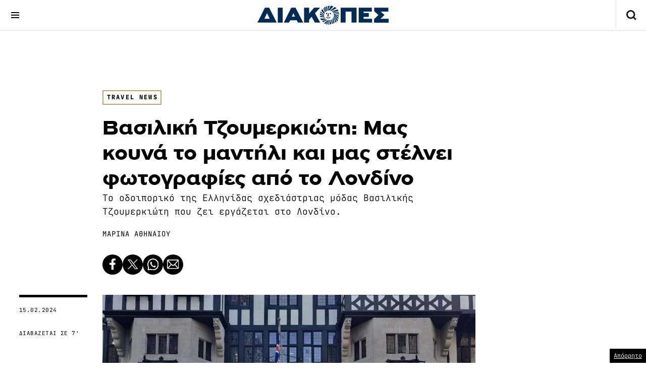

--- FILE ---
content_type: text/html; charset=UTF-8
request_url: https://www.diakopes.gr/travel-news/vasiliki-tzoumerkioti-mas-kouna-to-mantili-kai-mas-stelnei-fotografies-apo-to-londino/
body_size: 26220
content:
<!doctype html>
<html id="diakopes-gr" lang="el">

<head>
	<meta charset="UTF-8">
	<meta name='viewport' content='width=device-width, initial-scale=1.0,user-scalable=no'>
	<link rel="profile" href="https://gmpg.org/xfn/11">
	<link href="https://www.diakopes.gr/wp-content/themes/diakopes_dk/css/bootstrap.5.3.2.min.css" rel="stylesheet" crossorigin="anonymous">



	<link rel="apple-touch-icon" sizes="57x57" href="https://www.diakopes.gr/wp-content/themes/diakopes_dk/assets/images/icons/apple-icon-57x57.png">
	<link rel="apple-touch-icon" sizes="60x60" href="https://www.diakopes.gr/wp-content/themes/diakopes_dk/assets/images/icons/apple-icon-60x60.png">
	<link rel="apple-touch-icon" sizes="72x72" href="https://www.diakopes.gr/wp-content/themes/diakopes_dk/assets/images/icons/apple-icon-72x72.png">
	<link rel="apple-touch-icon" sizes="76x76" href="https://www.diakopes.gr/wp-content/themes/diakopes_dk/assets/images/icons/apple-icon-76x76.png">
	<link rel="apple-touch-icon" sizes="114x114" href="https://www.diakopes.gr/wp-content/themes/diakopes_dk/assets/images/icons/apple-icon-114x114.png">
	<link rel="apple-touch-icon" sizes="120x120" href="https://www.diakopes.gr/wp-content/themes/diakopes_dk/assets/images/icons/apple-icon-120x120.png">
	<link rel="apple-touch-icon" sizes="144x144" href="https://www.diakopes.gr/wp-content/themes/diakopes_dk/assets/images/icons/apple-icon-144x144.png">
	<link rel="apple-touch-icon" sizes="152x152" href="https://www.diakopes.gr/wp-content/themes/diakopes_dk/assets/images/icons/apple-icon-152x152.png">
	<link rel="apple-touch-icon" sizes="180x180" href="https://www.diakopes.gr/wp-content/themes/diakopes_dk/assets/images/icons/apple-icon-180x180.png">
	<link rel="icon" type="image/png" sizes="192x192" href="https://www.diakopes.gr/wp-content/themes/diakopes_dk/assets/images/icons/android-icon-192x192.png">
	<link rel="icon" type="image/png" sizes="32x32" href="https://www.diakopes.gr/wp-content/themes/diakopes_dk/assets/images/icons/favicon-32x32.png">
	<link rel="icon" type="image/png" sizes="96x96" href="https://www.diakopes.gr/wp-content/themes/diakopes_dk/assets/images/icons/favicon-96x96.png">
	<link rel="icon" type="image/png" sizes="16x16" href="https://www.diakopes.gr/wp-content/themes/diakopes_dk/assets/images/icons/favicon-16x16.png">
	<link rel="manifest" href="https://www.diakopes.gr/wp-content/themes/diakopes_dk/assets/images/icons/manifest.json">
	<meta name="msapplication-TileColor" content="#ffffff">
	<meta name="msapplication-TileImage" content="https://www.diakopes.gr/wp-content/themes/diakopes_dk/assets/images/icons/ms-icon-144x144.png">
	<meta name="theme-color" content="#ffffff">

	

	<meta name='robots' content='index, follow, max-image-preview:large, max-snippet:-1, max-video-preview:-1' />

	<!-- This site is optimized with the Yoast SEO plugin v22.4 - https://yoast.com/wordpress/plugins/seo/ -->
	<title>Βασιλική Τζουμερκιώτη: Μας κουνά το μαντήλι και μας στέλνει φωτογραφίες από το Λονδίνο - ΔΙΑΚΟΠΕΣ</title>
	<meta name="description" content="Το πυκνό οδοιπορικό της Ελληνίδας σχεδιάστριας μόδας Βασιλικής Τζουμερκιώτη που ζει εργάζεται στο Λονδίνο" />
	<link rel="canonical" href="https://www.diakopes.gr/travel-news/vasiliki-tzoumerkioti-mas-kouna-to-mantili-kai-mas-stelnei-fotografies-apo-to-londino/" />
	<meta property="og:locale" content="en_US" />
	<meta property="og:type" content="article" />
	<meta property="og:title" content="Βασιλική Τζουμερκιώτη: Μας κουνά το μαντήλι και μας στέλνει φωτογραφίες από το Λονδίνο - ΔΙΑΚΟΠΕΣ" />
	<meta property="og:description" content="Το πυκνό οδοιπορικό της Ελληνίδας σχεδιάστριας μόδας Βασιλικής Τζουμερκιώτη που ζει εργάζεται στο Λονδίνο" />
	<meta property="og:url" content="https://www.diakopes.gr/travel-news/vasiliki-tzoumerkioti-mas-kouna-to-mantili-kai-mas-stelnei-fotografies-apo-to-londino/" />
	<meta property="og:site_name" content="ΔΙΑΚΟΠΕΣ" />
	<meta property="article:publisher" content="https://www.facebook.com/diakopesgr" />
	<meta property="article:published_time" content="2024-02-15T08:55:20+00:00" />
	<meta property="article:modified_time" content="2024-02-16T09:34:59+00:00" />
	<meta property="og:image" content="https://www.diakopes.gr/wp-content/uploads/2024/02/Liberty-Vasiliki-Design-scaled.jpg" />
	<meta property="og:image:width" content="2560" />
	<meta property="og:image:height" content="1870" />
	<meta property="og:image:type" content="image/jpeg" />
	<meta name="author" content="Μαρίνα Αθηναίου" />
	<meta name="twitter:card" content="summary_large_image" />
	<meta name="twitter:label1" content="Written by" />
	<meta name="twitter:data1" content="Μαρίνα Αθηναίου" />
	<meta name="twitter:label2" content="Est. reading time" />
	<meta name="twitter:data2" content="10 minutes" />
	<script type="application/ld+json" class="yoast-schema-graph">{"@context":"https://schema.org","@graph":[{"@type":"NewsArticle","@id":"https://www.diakopes.gr/travel-news/vasiliki-tzoumerkioti-mas-kouna-to-mantili-kai-mas-stelnei-fotografies-apo-to-londino/#article","isPartOf":{"@id":"https://www.diakopes.gr/travel-news/vasiliki-tzoumerkioti-mas-kouna-to-mantili-kai-mas-stelnei-fotografies-apo-to-londino/"},"author":{"name":"Μαρίνα Αθηναίου","@id":"https://www.diakopes.gr/#/schema/person/3d21e857bc0c4bf738ed92d6db6cb38c"},"headline":"Βασιλική Τζουμερκιώτη: Μας κουνά το μαντήλι και μας στέλνει φωτογραφίες από το Λονδίνο","datePublished":"2024-02-15T08:55:20+00:00","dateModified":"2024-02-16T09:34:59+00:00","mainEntityOfPage":{"@id":"https://www.diakopes.gr/travel-news/vasiliki-tzoumerkioti-mas-kouna-to-mantili-kai-mas-stelnei-fotografies-apo-to-londino/"},"wordCount":276,"publisher":{"@id":"https://www.diakopes.gr/#organization"},"image":{"@id":"https://www.diakopes.gr/travel-news/vasiliki-tzoumerkioti-mas-kouna-to-mantili-kai-mas-stelnei-fotografies-apo-to-londino/#primaryimage"},"thumbnailUrl":"https://www.diakopes.gr/wp-content/uploads/2024/02/Liberty-Vasiliki-Design-scaled.jpg","keywords":["ΑΓΓΛΙΑ","ΑΞΙΟΘΕΑΤΑ","ΔΡΑΣΤΗΡΙΟΤΗΤΕΣ","ΕΞΟΔΟΣ","ΛΟΝΔΙΝΟ","ΠΡΟΟΡΙΣΜΟΙ","ΠΡΟΤΑΣΕΙΣ","ΣΑΒΒΑΤΟΚΥΡΙΑΚΟ","ΦΑΓΗΤΟ"],"articleSection":["City Breaks","Travel News","Travel Tips","ΕΜΠΕΙΡΙΕΣ","Εξωτερικό","Πολιτισμός","ΠΡΟΣΩΠΑ","Προσωπικότητες","ΤΑΞΙΔΙΑ","Φαγητό &amp; Ποτό"],"inLanguage":"en-US"},{"@type":"WebPage","@id":"https://www.diakopes.gr/travel-news/vasiliki-tzoumerkioti-mas-kouna-to-mantili-kai-mas-stelnei-fotografies-apo-to-londino/","url":"https://www.diakopes.gr/travel-news/vasiliki-tzoumerkioti-mas-kouna-to-mantili-kai-mas-stelnei-fotografies-apo-to-londino/","name":"Βασιλική Τζουμερκιώτη: Μας κουνά το μαντήλι και μας στέλνει φωτογραφίες από το Λονδίνο - ΔΙΑΚΟΠΕΣ","isPartOf":{"@id":"https://www.diakopes.gr/#website"},"primaryImageOfPage":{"@id":"https://www.diakopes.gr/travel-news/vasiliki-tzoumerkioti-mas-kouna-to-mantili-kai-mas-stelnei-fotografies-apo-to-londino/#primaryimage"},"image":{"@id":"https://www.diakopes.gr/travel-news/vasiliki-tzoumerkioti-mas-kouna-to-mantili-kai-mas-stelnei-fotografies-apo-to-londino/#primaryimage"},"thumbnailUrl":"https://www.diakopes.gr/wp-content/uploads/2024/02/Liberty-Vasiliki-Design-scaled.jpg","datePublished":"2024-02-15T08:55:20+00:00","dateModified":"2024-02-16T09:34:59+00:00","description":"Το πυκνό οδοιπορικό της Ελληνίδας σχεδιάστριας μόδας Βασιλικής Τζουμερκιώτη που ζει εργάζεται στο Λονδίνο","breadcrumb":{"@id":"https://www.diakopes.gr/travel-news/vasiliki-tzoumerkioti-mas-kouna-to-mantili-kai-mas-stelnei-fotografies-apo-to-londino/#breadcrumb"},"inLanguage":"en-US","potentialAction":[{"@type":"ReadAction","target":["https://www.diakopes.gr/travel-news/vasiliki-tzoumerkioti-mas-kouna-to-mantili-kai-mas-stelnei-fotografies-apo-to-londino/"]}]},{"@type":"ImageObject","inLanguage":"en-US","@id":"https://www.diakopes.gr/travel-news/vasiliki-tzoumerkioti-mas-kouna-to-mantili-kai-mas-stelnei-fotografies-apo-to-londino/#primaryimage","url":"https://www.diakopes.gr/wp-content/uploads/2024/02/Liberty-Vasiliki-Design-scaled.jpg","contentUrl":"https://www.diakopes.gr/wp-content/uploads/2024/02/Liberty-Vasiliki-Design-scaled.jpg","width":2560,"height":1870},{"@type":"BreadcrumbList","@id":"https://www.diakopes.gr/travel-news/vasiliki-tzoumerkioti-mas-kouna-to-mantili-kai-mas-stelnei-fotografies-apo-to-londino/#breadcrumb","itemListElement":[{"@type":"ListItem","position":1,"name":"Home","item":"https://www.diakopes.gr/"},{"@type":"ListItem","position":2,"name":"Βασιλική Τζουμερκιώτη: Μας κουνά το μαντήλι και μας στέλνει φωτογραφίες από το Λονδίνο"}]},{"@type":"WebSite","@id":"https://www.diakopes.gr/#website","url":"https://www.diakopes.gr/","name":"ΔΙΑΚΟΠΕΣ","description":"diakopes.gr","publisher":{"@id":"https://www.diakopes.gr/#organization"},"alternateName":"ΔΙΑΚΟΠΕΣ","potentialAction":[{"@type":"SearchAction","target":{"@type":"EntryPoint","urlTemplate":"https://www.diakopes.gr/?s={search_term_string}"},"query-input":"required name=search_term_string"}],"inLanguage":"en-US"},{"@type":"Organization","@id":"https://www.diakopes.gr/#organization","name":"ΔΙΑΚΟΠΕΣ","alternateName":"DIAKOPES","url":"https://www.diakopes.gr/","logo":{"@type":"ImageObject","inLanguage":"en-US","@id":"https://www.diakopes.gr/#/schema/logo/image/","url":"https://www.diakopes.gr/wp-content/uploads/2023/10/site-logo-y.jpg","contentUrl":"https://www.diakopes.gr/wp-content/uploads/2023/10/site-logo-y.jpg","width":696,"height":696,"caption":"ΔΙΑΚΟΠΕΣ"},"image":{"@id":"https://www.diakopes.gr/#/schema/logo/image/"},"sameAs":["https://www.facebook.com/diakopesgr","https://www.instagram.com/diakopesgr/"]},{"@type":"Person","@id":"https://www.diakopes.gr/#/schema/person/3d21e857bc0c4bf738ed92d6db6cb38c","name":"Μαρίνα Αθηναίου","url":"https://www.diakopes.gr/author/mathinaiou/"}]}</script>
	<!-- / Yoast SEO plugin. -->


<link rel='dns-prefetch' href='//www.diakopes.gr' />
<link rel='dns-prefetch' href='//player.kwikmotion.com' />
<link rel='dns-prefetch' href='//maps.google.com' />
<link rel="alternate" type="application/rss+xml" title="ΔΙΑΚΟΠΕΣ &raquo; Feed" href="https://www.diakopes.gr/feed/" />
<link rel="alternate" type="application/rss+xml" title="ΔΙΑΚΟΠΕΣ &raquo; Comments Feed" href="https://www.diakopes.gr/comments/feed/" />
<script>
window._wpemojiSettings = {"baseUrl":"https:\/\/s.w.org\/images\/core\/emoji\/15.0.3\/72x72\/","ext":".png","svgUrl":"https:\/\/s.w.org\/images\/core\/emoji\/15.0.3\/svg\/","svgExt":".svg","source":{"concatemoji":"https:\/\/www.diakopes.gr\/wp-includes\/js\/wp-emoji-release.min.js?ver=6.5"}};
/*! This file is auto-generated */
!function(i,n){var o,s,e;function c(e){try{var t={supportTests:e,timestamp:(new Date).valueOf()};sessionStorage.setItem(o,JSON.stringify(t))}catch(e){}}function p(e,t,n){e.clearRect(0,0,e.canvas.width,e.canvas.height),e.fillText(t,0,0);var t=new Uint32Array(e.getImageData(0,0,e.canvas.width,e.canvas.height).data),r=(e.clearRect(0,0,e.canvas.width,e.canvas.height),e.fillText(n,0,0),new Uint32Array(e.getImageData(0,0,e.canvas.width,e.canvas.height).data));return t.every(function(e,t){return e===r[t]})}function u(e,t,n){switch(t){case"flag":return n(e,"\ud83c\udff3\ufe0f\u200d\u26a7\ufe0f","\ud83c\udff3\ufe0f\u200b\u26a7\ufe0f")?!1:!n(e,"\ud83c\uddfa\ud83c\uddf3","\ud83c\uddfa\u200b\ud83c\uddf3")&&!n(e,"\ud83c\udff4\udb40\udc67\udb40\udc62\udb40\udc65\udb40\udc6e\udb40\udc67\udb40\udc7f","\ud83c\udff4\u200b\udb40\udc67\u200b\udb40\udc62\u200b\udb40\udc65\u200b\udb40\udc6e\u200b\udb40\udc67\u200b\udb40\udc7f");case"emoji":return!n(e,"\ud83d\udc26\u200d\u2b1b","\ud83d\udc26\u200b\u2b1b")}return!1}function f(e,t,n){var r="undefined"!=typeof WorkerGlobalScope&&self instanceof WorkerGlobalScope?new OffscreenCanvas(300,150):i.createElement("canvas"),a=r.getContext("2d",{willReadFrequently:!0}),o=(a.textBaseline="top",a.font="600 32px Arial",{});return e.forEach(function(e){o[e]=t(a,e,n)}),o}function t(e){var t=i.createElement("script");t.src=e,t.defer=!0,i.head.appendChild(t)}"undefined"!=typeof Promise&&(o="wpEmojiSettingsSupports",s=["flag","emoji"],n.supports={everything:!0,everythingExceptFlag:!0},e=new Promise(function(e){i.addEventListener("DOMContentLoaded",e,{once:!0})}),new Promise(function(t){var n=function(){try{var e=JSON.parse(sessionStorage.getItem(o));if("object"==typeof e&&"number"==typeof e.timestamp&&(new Date).valueOf()<e.timestamp+604800&&"object"==typeof e.supportTests)return e.supportTests}catch(e){}return null}();if(!n){if("undefined"!=typeof Worker&&"undefined"!=typeof OffscreenCanvas&&"undefined"!=typeof URL&&URL.createObjectURL&&"undefined"!=typeof Blob)try{var e="postMessage("+f.toString()+"("+[JSON.stringify(s),u.toString(),p.toString()].join(",")+"));",r=new Blob([e],{type:"text/javascript"}),a=new Worker(URL.createObjectURL(r),{name:"wpTestEmojiSupports"});return void(a.onmessage=function(e){c(n=e.data),a.terminate(),t(n)})}catch(e){}c(n=f(s,u,p))}t(n)}).then(function(e){for(var t in e)n.supports[t]=e[t],n.supports.everything=n.supports.everything&&n.supports[t],"flag"!==t&&(n.supports.everythingExceptFlag=n.supports.everythingExceptFlag&&n.supports[t]);n.supports.everythingExceptFlag=n.supports.everythingExceptFlag&&!n.supports.flag,n.DOMReady=!1,n.readyCallback=function(){n.DOMReady=!0}}).then(function(){return e}).then(function(){var e;n.supports.everything||(n.readyCallback(),(e=n.source||{}).concatemoji?t(e.concatemoji):e.wpemoji&&e.twemoji&&(t(e.twemoji),t(e.wpemoji)))}))}((window,document),window._wpemojiSettings);
</script>
<style id='wp-emoji-styles-inline-css'>

	img.wp-smiley, img.emoji {
		display: inline !important;
		border: none !important;
		box-shadow: none !important;
		height: 1em !important;
		width: 1em !important;
		margin: 0 0.07em !important;
		vertical-align: -0.1em !important;
		background: none !important;
		padding: 0 !important;
	}
</style>
<link rel='stylesheet' id='wp-block-library-css' href='https://www.diakopes.gr/wp-includes/css/dist/block-library/style.min.css?ver=6.5' media='all' />
<style id='classic-theme-styles-inline-css'>
/*! This file is auto-generated */
.wp-block-button__link{color:#fff;background-color:#32373c;border-radius:9999px;box-shadow:none;text-decoration:none;padding:calc(.667em + 2px) calc(1.333em + 2px);font-size:1.125em}.wp-block-file__button{background:#32373c;color:#fff;text-decoration:none}
</style>
<style id='global-styles-inline-css'>
body{--wp--preset--color--black: #000000;--wp--preset--color--cyan-bluish-gray: #abb8c3;--wp--preset--color--white: #ffffff;--wp--preset--color--pale-pink: #f78da7;--wp--preset--color--vivid-red: #cf2e2e;--wp--preset--color--luminous-vivid-orange: #ff6900;--wp--preset--color--luminous-vivid-amber: #fcb900;--wp--preset--color--light-green-cyan: #7bdcb5;--wp--preset--color--vivid-green-cyan: #00d084;--wp--preset--color--pale-cyan-blue: #8ed1fc;--wp--preset--color--vivid-cyan-blue: #0693e3;--wp--preset--color--vivid-purple: #9b51e0;--wp--preset--gradient--vivid-cyan-blue-to-vivid-purple: linear-gradient(135deg,rgba(6,147,227,1) 0%,rgb(155,81,224) 100%);--wp--preset--gradient--light-green-cyan-to-vivid-green-cyan: linear-gradient(135deg,rgb(122,220,180) 0%,rgb(0,208,130) 100%);--wp--preset--gradient--luminous-vivid-amber-to-luminous-vivid-orange: linear-gradient(135deg,rgba(252,185,0,1) 0%,rgba(255,105,0,1) 100%);--wp--preset--gradient--luminous-vivid-orange-to-vivid-red: linear-gradient(135deg,rgba(255,105,0,1) 0%,rgb(207,46,46) 100%);--wp--preset--gradient--very-light-gray-to-cyan-bluish-gray: linear-gradient(135deg,rgb(238,238,238) 0%,rgb(169,184,195) 100%);--wp--preset--gradient--cool-to-warm-spectrum: linear-gradient(135deg,rgb(74,234,220) 0%,rgb(151,120,209) 20%,rgb(207,42,186) 40%,rgb(238,44,130) 60%,rgb(251,105,98) 80%,rgb(254,248,76) 100%);--wp--preset--gradient--blush-light-purple: linear-gradient(135deg,rgb(255,206,236) 0%,rgb(152,150,240) 100%);--wp--preset--gradient--blush-bordeaux: linear-gradient(135deg,rgb(254,205,165) 0%,rgb(254,45,45) 50%,rgb(107,0,62) 100%);--wp--preset--gradient--luminous-dusk: linear-gradient(135deg,rgb(255,203,112) 0%,rgb(199,81,192) 50%,rgb(65,88,208) 100%);--wp--preset--gradient--pale-ocean: linear-gradient(135deg,rgb(255,245,203) 0%,rgb(182,227,212) 50%,rgb(51,167,181) 100%);--wp--preset--gradient--electric-grass: linear-gradient(135deg,rgb(202,248,128) 0%,rgb(113,206,126) 100%);--wp--preset--gradient--midnight: linear-gradient(135deg,rgb(2,3,129) 0%,rgb(40,116,252) 100%);--wp--preset--font-size--small: 13px;--wp--preset--font-size--medium: 20px;--wp--preset--font-size--large: 36px;--wp--preset--font-size--x-large: 42px;--wp--preset--spacing--20: 0.44rem;--wp--preset--spacing--30: 0.67rem;--wp--preset--spacing--40: 1rem;--wp--preset--spacing--50: 1.5rem;--wp--preset--spacing--60: 2.25rem;--wp--preset--spacing--70: 3.38rem;--wp--preset--spacing--80: 5.06rem;--wp--preset--shadow--natural: 6px 6px 9px rgba(0, 0, 0, 0.2);--wp--preset--shadow--deep: 12px 12px 50px rgba(0, 0, 0, 0.4);--wp--preset--shadow--sharp: 6px 6px 0px rgba(0, 0, 0, 0.2);--wp--preset--shadow--outlined: 6px 6px 0px -3px rgba(255, 255, 255, 1), 6px 6px rgba(0, 0, 0, 1);--wp--preset--shadow--crisp: 6px 6px 0px rgba(0, 0, 0, 1);}:where(.is-layout-flex){gap: 0.5em;}:where(.is-layout-grid){gap: 0.5em;}body .is-layout-flow > .alignleft{float: left;margin-inline-start: 0;margin-inline-end: 2em;}body .is-layout-flow > .alignright{float: right;margin-inline-start: 2em;margin-inline-end: 0;}body .is-layout-flow > .aligncenter{margin-left: auto !important;margin-right: auto !important;}body .is-layout-constrained > .alignleft{float: left;margin-inline-start: 0;margin-inline-end: 2em;}body .is-layout-constrained > .alignright{float: right;margin-inline-start: 2em;margin-inline-end: 0;}body .is-layout-constrained > .aligncenter{margin-left: auto !important;margin-right: auto !important;}body .is-layout-constrained > :where(:not(.alignleft):not(.alignright):not(.alignfull)){max-width: var(--wp--style--global--content-size);margin-left: auto !important;margin-right: auto !important;}body .is-layout-constrained > .alignwide{max-width: var(--wp--style--global--wide-size);}body .is-layout-flex{display: flex;}body .is-layout-flex{flex-wrap: wrap;align-items: center;}body .is-layout-flex > *{margin: 0;}body .is-layout-grid{display: grid;}body .is-layout-grid > *{margin: 0;}:where(.wp-block-columns.is-layout-flex){gap: 2em;}:where(.wp-block-columns.is-layout-grid){gap: 2em;}:where(.wp-block-post-template.is-layout-flex){gap: 1.25em;}:where(.wp-block-post-template.is-layout-grid){gap: 1.25em;}.has-black-color{color: var(--wp--preset--color--black) !important;}.has-cyan-bluish-gray-color{color: var(--wp--preset--color--cyan-bluish-gray) !important;}.has-white-color{color: var(--wp--preset--color--white) !important;}.has-pale-pink-color{color: var(--wp--preset--color--pale-pink) !important;}.has-vivid-red-color{color: var(--wp--preset--color--vivid-red) !important;}.has-luminous-vivid-orange-color{color: var(--wp--preset--color--luminous-vivid-orange) !important;}.has-luminous-vivid-amber-color{color: var(--wp--preset--color--luminous-vivid-amber) !important;}.has-light-green-cyan-color{color: var(--wp--preset--color--light-green-cyan) !important;}.has-vivid-green-cyan-color{color: var(--wp--preset--color--vivid-green-cyan) !important;}.has-pale-cyan-blue-color{color: var(--wp--preset--color--pale-cyan-blue) !important;}.has-vivid-cyan-blue-color{color: var(--wp--preset--color--vivid-cyan-blue) !important;}.has-vivid-purple-color{color: var(--wp--preset--color--vivid-purple) !important;}.has-black-background-color{background-color: var(--wp--preset--color--black) !important;}.has-cyan-bluish-gray-background-color{background-color: var(--wp--preset--color--cyan-bluish-gray) !important;}.has-white-background-color{background-color: var(--wp--preset--color--white) !important;}.has-pale-pink-background-color{background-color: var(--wp--preset--color--pale-pink) !important;}.has-vivid-red-background-color{background-color: var(--wp--preset--color--vivid-red) !important;}.has-luminous-vivid-orange-background-color{background-color: var(--wp--preset--color--luminous-vivid-orange) !important;}.has-luminous-vivid-amber-background-color{background-color: var(--wp--preset--color--luminous-vivid-amber) !important;}.has-light-green-cyan-background-color{background-color: var(--wp--preset--color--light-green-cyan) !important;}.has-vivid-green-cyan-background-color{background-color: var(--wp--preset--color--vivid-green-cyan) !important;}.has-pale-cyan-blue-background-color{background-color: var(--wp--preset--color--pale-cyan-blue) !important;}.has-vivid-cyan-blue-background-color{background-color: var(--wp--preset--color--vivid-cyan-blue) !important;}.has-vivid-purple-background-color{background-color: var(--wp--preset--color--vivid-purple) !important;}.has-black-border-color{border-color: var(--wp--preset--color--black) !important;}.has-cyan-bluish-gray-border-color{border-color: var(--wp--preset--color--cyan-bluish-gray) !important;}.has-white-border-color{border-color: var(--wp--preset--color--white) !important;}.has-pale-pink-border-color{border-color: var(--wp--preset--color--pale-pink) !important;}.has-vivid-red-border-color{border-color: var(--wp--preset--color--vivid-red) !important;}.has-luminous-vivid-orange-border-color{border-color: var(--wp--preset--color--luminous-vivid-orange) !important;}.has-luminous-vivid-amber-border-color{border-color: var(--wp--preset--color--luminous-vivid-amber) !important;}.has-light-green-cyan-border-color{border-color: var(--wp--preset--color--light-green-cyan) !important;}.has-vivid-green-cyan-border-color{border-color: var(--wp--preset--color--vivid-green-cyan) !important;}.has-pale-cyan-blue-border-color{border-color: var(--wp--preset--color--pale-cyan-blue) !important;}.has-vivid-cyan-blue-border-color{border-color: var(--wp--preset--color--vivid-cyan-blue) !important;}.has-vivid-purple-border-color{border-color: var(--wp--preset--color--vivid-purple) !important;}.has-vivid-cyan-blue-to-vivid-purple-gradient-background{background: var(--wp--preset--gradient--vivid-cyan-blue-to-vivid-purple) !important;}.has-light-green-cyan-to-vivid-green-cyan-gradient-background{background: var(--wp--preset--gradient--light-green-cyan-to-vivid-green-cyan) !important;}.has-luminous-vivid-amber-to-luminous-vivid-orange-gradient-background{background: var(--wp--preset--gradient--luminous-vivid-amber-to-luminous-vivid-orange) !important;}.has-luminous-vivid-orange-to-vivid-red-gradient-background{background: var(--wp--preset--gradient--luminous-vivid-orange-to-vivid-red) !important;}.has-very-light-gray-to-cyan-bluish-gray-gradient-background{background: var(--wp--preset--gradient--very-light-gray-to-cyan-bluish-gray) !important;}.has-cool-to-warm-spectrum-gradient-background{background: var(--wp--preset--gradient--cool-to-warm-spectrum) !important;}.has-blush-light-purple-gradient-background{background: var(--wp--preset--gradient--blush-light-purple) !important;}.has-blush-bordeaux-gradient-background{background: var(--wp--preset--gradient--blush-bordeaux) !important;}.has-luminous-dusk-gradient-background{background: var(--wp--preset--gradient--luminous-dusk) !important;}.has-pale-ocean-gradient-background{background: var(--wp--preset--gradient--pale-ocean) !important;}.has-electric-grass-gradient-background{background: var(--wp--preset--gradient--electric-grass) !important;}.has-midnight-gradient-background{background: var(--wp--preset--gradient--midnight) !important;}.has-small-font-size{font-size: var(--wp--preset--font-size--small) !important;}.has-medium-font-size{font-size: var(--wp--preset--font-size--medium) !important;}.has-large-font-size{font-size: var(--wp--preset--font-size--large) !important;}.has-x-large-font-size{font-size: var(--wp--preset--font-size--x-large) !important;}
.wp-block-navigation a:where(:not(.wp-element-button)){color: inherit;}
:where(.wp-block-post-template.is-layout-flex){gap: 1.25em;}:where(.wp-block-post-template.is-layout-grid){gap: 1.25em;}
:where(.wp-block-columns.is-layout-flex){gap: 2em;}:where(.wp-block-columns.is-layout-grid){gap: 2em;}
.wp-block-pullquote{font-size: 1.5em;line-height: 1.6;}
</style>
<link rel='stylesheet' id='diakopes_dk-slickcss-css' href='https://www.diakopes.gr/wp-content/themes/diakopes_dk/assets/js/slick/slick.css?ver=6.5' media='all' />
<link rel='stylesheet' id='diakopes_dk-swipercss-css' href='https://www.diakopes.gr/wp-content/themes/diakopes_dk/assets/js/swiper/swiper-bundle.min.css?ver=6.5' media='all' />
<link rel='stylesheet' id='diakopes_dk-style-css' href='https://www.diakopes.gr/wp-content/themes/diakopes_dk/style.css?ver=1.0.18' media='all' />
<link rel='stylesheet' id='wpgmp-frontend_css-css' href='https://www.diakopes.gr/wp-content/plugins/wp-google-map-plugin/assets/css/frontend.css?ver=6.5' media='all' />
<script src="https://www.diakopes.gr/wp-includes/js/jquery/jquery.min.js?ver=3.7.1" id="jquery-core-js"></script>
<script src="https://www.diakopes.gr/wp-includes/js/jquery/jquery-migrate.min.js?ver=3.4.1" id="jquery-migrate-js"></script>
<script src="https://www.diakopes.gr/wp-content/themes/diakopes_dk/assets/js/slick/slick.min.js?ver=6.5" id="diakopes_dk-slickjs-js"></script>
<script src="https://www.diakopes.gr/wp-content/themes/diakopes_dk/assets/js/swiper/swiper-bundle.min.js?ver=6.5" id="diakopes_dk-swiperjs-js"></script>
<script src="https://www.diakopes.gr/wp-content/themes/diakopes_dk/assets/js/gsap.min.js?ver=6.5" id="diakopes_dk-gsap-js"></script>
<script src="https://www.diakopes.gr/wp-content/themes/diakopes_dk/js/custom.js?ver=1.0.18" id="diakopes_dk-customjs-js"></script>
<script src="https://player.kwikmotion.com/ClientsTemplates/Megatv/KwikLink_311592e7-13f8-4268-b02a-633895abae3b.js?ver=6.5" id="diakopes_dk-kwik-player-js"></script>
<link rel="https://api.w.org/" href="https://www.diakopes.gr/wp-json/" /><link rel="alternate" type="application/json" href="https://www.diakopes.gr/wp-json/wp/v2/posts/62803" /><link rel="EditURI" type="application/rsd+xml" title="RSD" href="https://www.diakopes.gr/xmlrpc.php?rsd" />
<meta name="generator" content="WordPress 6.5" />
<link rel='shortlink' href='https://www.diakopes.gr/?p=62803' />
<link rel="alternate" type="application/json+oembed" href="https://www.diakopes.gr/wp-json/oembed/1.0/embed?url=https%3A%2F%2Fwww.diakopes.gr%2Ftravel-news%2Fvasiliki-tzoumerkioti-mas-kouna-to-mantili-kai-mas-stelnei-fotografies-apo-to-londino%2F" />
<link rel="alternate" type="text/xml+oembed" href="https://www.diakopes.gr/wp-json/oembed/1.0/embed?url=https%3A%2F%2Fwww.diakopes.gr%2Ftravel-news%2Fvasiliki-tzoumerkioti-mas-kouna-to-mantili-kai-mas-stelnei-fotografies-apo-to-londino%2F&#038;format=xml" />
<link rel="amphtml" href="https://www.diakopes.gr/travel-news/vasiliki-tzoumerkioti-mas-kouna-to-mantili-kai-mas-stelnei-fotografies-apo-to-londino/amp/">
	
<script src="https://cdnjs.cloudflare.com/ajax/libs/mobile-detect/1.4.5/mobile-detect.min.js" integrity="sha512-1vJtouuOb2tPm+Jh7EnT2VeiCoWv0d7UQ8SGl/2CoOU+bkxhxSX4gDjmdjmbX4OjbsbCBN+Gytj4RGrjV3BLkQ==" crossorigin="anonymous" referrerpolicy="no-referrer"></script>
<script>
  var md;
  if (typeof MobileDetect !== 'undefined') md = new MobileDetect(window.navigator.userAgent);
</script>

<!-- Google tag (gtag.js) -->
<script async src="https://www.googletagmanager.com/gtag/js?id=G-LHXQS3J5L3"></script>
<script>
  window.dataLayer = window.dataLayer || [];

  function gtag() {
    dataLayer.push(arguments);
  }
  gtag('js', new Date());
  gtag('config', 'G-LHXQS3J5L3');
</script>



<script type="text/javascript">
  (function() {
  /** CONFIGURATION START **/
  var _sf_async_config = window._sf_async_config = (window._sf_async_config || {});
  _sf_async_config.uid = 66944;
  _sf_async_config.domain = 'diakopes.gr';
  _sf_async_config.flickerControl = false;
  _sf_async_config.useCanonical = true;
  _sf_async_config.useCanonicalDomain = true;
  _sf_async_config.sections = 'Travel News';
  _sf_async_config.authors = '';
  /** CONFIGURATION END **/
  function loadChartbeat() {
      var e = document.createElement('script');
      var n = document.getElementsByTagName('script')[0];
      e.type = 'text/javascript';
      e.async = true;
      e.src = '//static.chartbeat.com/js/chartbeat.js';;
      n.parentNode.insertBefore(e, n);
  }
  loadChartbeat();
  })();
  </script>
  <script async src="//static.chartbeat.com/js/chartbeat_mab.js"></script>

<script async src="https://pagead2.googlesyndication.com/pagead/js/adsbygoogle.js?client=ca-pub-1729493232531339" crossorigin="anonymous"></script>
<script async src="https://securepubads.g.doubleclick.net/tag/js/gpt.js"></script>



<!--LOTAME-->

<link rel="preconnect" href="https://tags.crwdcntrl.net">
  <link rel="preconnect" href="https://bcp.crwdcntrl.net">
  <link rel="preconnect" href="https://c.ltmsphrcl.net">
  <link rel="dns-prefetch" href="https://tags.crwdcntrl.net">
  <link rel="dns-prefetch" href="https://bcp.crwdcntrl.net">
  <link rel="dns-prefetch" href="https://c.ltmsphrcl.net">

  <script>
    ! function() {
      window.googletag = window.googletag || {};
      window.googletag.cmd = window.googletag.cmd || [];
      var audTargetingKey = 'lotame';
      var panoramaIdTargetingKey = 'lpanoramaid';
      var lotameClientId = '17929';
      var audLocalStorageKey = 'lotame_' + lotameClientId + '_auds';

      // Immediately load audiences and Panorama ID from local storage
      try {
        var storedAuds = window.localStorage.getItem(audLocalStorageKey) || '';
        if (storedAuds) {
          googletag.cmd.push(function() {
            window.googletag.pubads().setTargeting(audTargetingKey, storedAuds.split(','));
          });
        }

        var localStoragePanoramaID = window.localStorage.getItem('panoramaId') || '';
        if (localStoragePanoramaID) {
          googletag.cmd.push(function() {
              window.googletag.pubads().setTargeting(panoramaIdTargetingKey, localStoragePanoramaID);
          });
        }
      } catch(e) {
      }

      // Callback when targeting audience is ready to push latest audience data
      var audienceReadyCallback = function (profile) {

        // Get audiences as an array
        var lotameAudiences = profile.getAudiences() || [];

        // Set the new target audiences for call to Google
        googletag.cmd.push(function() {
          window.googletag.pubads().setTargeting(audTargetingKey, lotameAudiences);
        });

        // Get the PanoramaID to set at Google
        var lotamePanoramaID = profile.getPanorama().getId() || '';
        if (lotamePanoramaID) {
          googletag.cmd.push(function() {
            window.googletag.pubads().setTargeting(panoramaIdTargetingKey, lotamePanoramaID);
          });
        }
      };

      // Lotame Config
      var lotameTagInput = {
        data: {},
        config: {
          audienceLocalStorage: audLocalStorageKey,
          onProfileReady: audienceReadyCallback
        }
      };

      // Lotame initialization
      var lotameConfig = lotameTagInput.config || {};
      var namespace = window['lotame_' + lotameClientId] = {};
      namespace.config = lotameConfig;
      namespace.data = lotameTagInput.data || {};
      namespace.cmd = namespace.cmd || [];
    } ();
  </script>
  <script async src="https://tags.crwdcntrl.net/lt/c/17929/lt.min.js"></script>

<!--LOTAME-->



<script>
  window.googletag = window.googletag || {
    cmd: []
  };
  googletag.cmd.push(function() {



    googletag.defineSlot('/23017096929/diakopes.gr/diakopes_billboard_1', [
      [970, 250],
      [728, 90],
      [970, 90]
    ], 'dk_billboard_1').addService(googletag.pubads());

    googletag.defineSlot('/23017096929/diakopes.gr/diakopes_billboard_2', [
      [970, 250],
      [970, 90],
      [728, 90]
    ], 'dk_billboard_2').addService(googletag.pubads());
    googletag.defineSlot('/23017096929/diakopes.gr/diakopes_billboard_3', [
      [728, 90],
      [970, 90],
      [970, 250]
    ], 'dk_billboard_3').addService(googletag.pubads());

    googletag.defineSlot('/23017096929/diakopes.gr/diakopes_sidebar_1', [
      [300, 250],
      [300, 600]
    ], 'dk_sidebar_1').addService(googletag.pubads());

    googletag.defineSlot('/23017096929/diakopes.gr/diakopes_sidebar_2', [
      [300, 250],
      [300, 600]
    ], 'dk_sidebar_2').addService(googletag.pubads());

    
      //var w = window.innerWidth || document.documentElement.clientWidth || document.body.clientWidth;	
      //if (w <= 1000) {
      if (md && md.mobile()) { //mobile
        googletag.defineSlot('/23017096929/diakopes.gr/diakopes_inline_1', [
          [300, 250],
          [336, 280],
          [300, 600]
        ], 'dk_inline_1').addService(googletag.pubads());
        googletag.defineSlot('/23017096929/diakopes.gr/diakopes_inline_2', [
          [300, 250],
          [336, 280],
          [300, 600]
        ], 'dk_inline_2').addService(googletag.pubads());
        googletag.defineSlot('/23017096929/diakopes.gr/diakopes_inline_3', [
          [300, 250],
          [336, 280],
          [300, 600]
        ], 'dk_inline_3').addService(googletag.pubads());
        googletag.defineSlot('/23017096929/diakopes.gr/diakopes_inline_4', [
          [300, 250],
          [336, 280],
          [300, 600]
        ], 'dk_inline_4').addService(googletag.pubads());
        //mobile
        //console.log('Mobile');
      } else {
        googletag.defineSlot('/23017096929/diakopes.gr/diakopes_inline_1', [
          [300, 250]
        ], 'dk_inline_1').addService(googletag.pubads());
        googletag.defineSlot('/23017096929/diakopes.gr/diakopes_inline_2', [
          [300, 250]
        ], 'dk_inline_2').addService(googletag.pubads());
        googletag.defineSlot('/23017096929/diakopes.gr/diakopes_inline_3', [
          [300, 250]
        ], 'dk_inline_3').addService(googletag.pubads());
        googletag.defineSlot('/23017096929/diakopes.gr/diakopes_inline_4', [
          [300, 250]
        ], 'dk_inline_4').addService(googletag.pubads());
        //desktop
        //console.log('Desktop');
      }

    
    googletag.defineSlot('/23017096929/diakopes.gr/diakopes_mobile_sticky', [
      [320, 50],
      [320, 100]
    ], 'dk_mobile_sticky').addService(googletag.pubads());

    googletag.defineSlot('/23017096929/diakopes.gr/diakopes_prestitial', [1, 1], 'dk_prestitial').addService(googletag.pubads());

    googletag.defineSlot('/23017096929/diakopes.gr/diakopes_custom_1x1', [1, 1], 'dk_custom').addService(googletag.pubads());




    //googletag.pubads().enableSingleRequest();
    // googletag.pubads().collapseEmptyDivs();
    // googletag.pubads().setCentering(true);
// googletag.pubads().enableLazyLoad();

    googletag.pubads().enableLazyLoad({
                fetchMarginPercent: 100,  // Fetch ad when it is within 100% of the viewport
                renderMarginPercent: 100, // Render ad when it is within 100% of the viewport
                mobileScaling: 1.0        // If 2.0, double the margins on mobile devices
            });



    googletag.enableServices();

  });
</script>
  <script>
    googletag.cmd.push(function() {
      googletag.pubads().setTargeting('Category', 'travel-news');
      googletag.pubads().setTargeting('SubCategory', 'city-breaks');
      googletag.pubads().setTargeting('Item_Id', '62803');
      googletag.pubads().setTargeting('Tags', ['ΑΓΓΛΙΑ','ΑΞΙΟΘΕΑΤΑ','ΔΡΑΣΤΗΡΙΟΤΗΤΕΣ','ΕΞΟΔΟΣ','ΛΟΝΔΙΝΟ','ΠΡΟΟΡΙΣΜΟΙ','ΠΡΟΤΑΣΕΙΣ','ΣΑΒΒΑΤΟΚΥΡΙΑΚΟ','ΦΑΓΗΤΟ']);
    });
  </script>

<script>
  /*DETECT LOADED ADS */
  googletag.cmd.push(function() {
    googletag.pubads().addEventListener("slotRenderEnded", (event) => {
      const slot = event.slot;
      if (slot.getSlotElementId() === 'dk_billboard_1') {

        if (event.isEmpty === true) {
          const adContainer = $('.dk-ad-checker-section:has(.dk-ad-sticky-toggle)');
          adContainer.hide();
        };
        // console.log(slot.getSlotElementId() + " empty: " + event.isEmpty);
      }
    });
  });
  /*END OF DETECT LOADED ADS */
</script></head>

<body class="post-template-default single single-post postid-62803 single-format-standard">
		<style>
.main-navigation div>ul>li.menu-item-35065 {
    display: none;
}	
	</style>
	
		
	<div id='dk_prestitial'></div>
	<script>
		googletag.cmd.push(function() {
			googletag.display('dk_prestitial');
		});
	</script>

	<div id='dk_custom'></div>
	<script>
		googletag.cmd.push(function() {
			googletag.display('dk_custom');
		});
	</script>
		
	
	



			
		<div class="dk-ad-checker-section dk-mobile-ad-sticky d-lg-none">

			<button class="dk-ad-close-stickt-cta">
				<svg version="1.1" xmlns="http://www.w3.org/2000/svg" xmlns:xlink="http://www.w3.org/1999/xlink" x="0px" y="0px" viewBox="0 0 96 96" style="enable-background:new 0 0 96 96;" xml:space="preserve">
					<style type="text/css">
						.st0 {
							fill: #010101;
						}
					</style>
					<path class="st0" d="M96,8.7L87.3,0L48,39.3L8.7,0L0,8.7L39.3,48L0,87.3L8.7,96L48,56.7L87.3,96l8.7-8.7L56.7,48L96,8.7z" />
				</svg>
			</button>
			<div class="d-flex justify-content-center">
				<div id='dk_mobile_sticky' class="dk-ad-content-check-mbl">
					<script>
						googletag.cmd.push(function() {
							googletag.display('dk_mobile_sticky');
						});
					</script>
				</div>
			</div>

		</div>
		

	<div id="page" class="site">

		<div class="dk-sidebar-navigation">
			<div class="dk-sidebar-container">
				<nav class="dk-sidebar-nav">
					<div class="menu-diakopes-menu-container"><ul id="diakopes-menu" class="menu"><li id="menu-item-7101" class="menu-item menu-item-type-post_type menu-item-object-page menu-item-has-children menu-item-7101"><a href="https://www.diakopes.gr/proorismoi/">ΟΔΗΓΟΣ</a>
<ul class="sub-menu">
	<li id="menu-item-7120" class="menu-item menu-item-type-post_type menu-item-object-page menu-item-7120"><a href="https://www.diakopes.gr/proorismoi/">Προορισμοί</a></li>
	<li id="menu-item-7118" class="menu-item menu-item-type-post_type menu-item-object-page menu-item-7118"><a href="https://www.diakopes.gr/perifereies/">Περιφέρειες</a></li>
	<li id="menu-item-7119" class="menu-item menu-item-type-post_type menu-item-object-page menu-item-7119"><a href="https://www.diakopes.gr/poleis/">Πόλεις</a></li>
	<li id="menu-item-7116" class="menu-item menu-item-type-post_type menu-item-object-page menu-item-7116"><a href="https://www.diakopes.gr/nhsia/">Νησιά</a></li>
	<li id="menu-item-7117" class="menu-item menu-item-type-post_type menu-item-object-page menu-item-7117"><a href="https://www.diakopes.gr/oreinoi-proorismoi/">Ορεινοί Προορισμοί</a></li>
</ul>
</li>
<li id="menu-item-6295" class="menu-item menu-item-type-taxonomy menu-item-object-category current-post-ancestor current-menu-parent current-post-parent menu-item-has-children menu-item-6295"><a href="https://www.diakopes.gr/category/taxidia/">ΤΑΞΙΔΙΑ</a>
<ul class="sub-menu">
	<li id="menu-item-6296" class="menu-item menu-item-type-taxonomy menu-item-object-category current-post-ancestor current-menu-parent current-post-parent menu-item-6296"><a href="https://www.diakopes.gr/category/taxidia/city-breaks/">City Breaks</a></li>
	<li id="menu-item-6297" class="menu-item menu-item-type-taxonomy menu-item-object-category menu-item-6297"><a href="https://www.diakopes.gr/category/taxidia/kalokairines-apodraseis/">Καλοκαιρινές Αποδράσεις</a></li>
	<li id="menu-item-6298" class="menu-item menu-item-type-taxonomy menu-item-object-category menu-item-6298"><a href="https://www.diakopes.gr/category/taxidia/cheimerines-apodraseis/">Χειμερινές Αποδράσεις</a></li>
</ul>
</li>
<li id="menu-item-6285" class="menu-item menu-item-type-taxonomy menu-item-object-category current-post-ancestor current-menu-parent current-post-parent menu-item-has-children menu-item-6285"><a href="https://www.diakopes.gr/category/empeiries/">ΕΜΠΕΙΡΙΕΣ</a>
<ul class="sub-menu">
	<li id="menu-item-6286" class="menu-item menu-item-type-taxonomy menu-item-object-category menu-item-6286"><a href="https://www.diakopes.gr/category/empeiries/drastiriotites/">Δραστηριότητες</a></li>
	<li id="menu-item-6287" class="menu-item menu-item-type-taxonomy menu-item-object-category menu-item-6287"><a href="https://www.diakopes.gr/category/empeiries/evexia/">Ευεξία</a></li>
	<li id="menu-item-6288" class="menu-item menu-item-type-taxonomy menu-item-object-category menu-item-6288"><a href="https://www.diakopes.gr/category/empeiries/xenodocheia-airbnb/">Ξενοδοχεία &amp; Airbnb</a></li>
	<li id="menu-item-6289" class="menu-item menu-item-type-taxonomy menu-item-object-category current-post-ancestor current-menu-parent current-post-parent menu-item-6289"><a href="https://www.diakopes.gr/category/empeiries/politismos/">Πολιτισμός</a></li>
	<li id="menu-item-6290" class="menu-item menu-item-type-taxonomy menu-item-object-category menu-item-6290"><a href="https://www.diakopes.gr/category/empeiries/proionta/">Προϊόντα</a></li>
	<li id="menu-item-6291" class="menu-item menu-item-type-taxonomy menu-item-object-category current-post-ancestor current-menu-parent current-post-parent menu-item-6291"><a href="https://www.diakopes.gr/category/empeiries/fagito-poto/">Φαγητό &amp; Ποτό</a></li>
</ul>
</li>
<li id="menu-item-6292" class="menu-item menu-item-type-taxonomy menu-item-object-category current-post-ancestor current-menu-parent current-post-parent menu-item-has-children menu-item-6292"><a href="https://www.diakopes.gr/category/prosopa/">ΠΡΟΣΩΠΑ</a>
<ul class="sub-menu">
	<li id="menu-item-6293" class="menu-item menu-item-type-taxonomy menu-item-object-category menu-item-6293"><a href="https://www.diakopes.gr/category/prosopa/ntopioi/">Ντόπιοι</a></li>
	<li id="menu-item-6294" class="menu-item menu-item-type-taxonomy menu-item-object-category current-post-ancestor current-menu-parent current-post-parent menu-item-6294"><a href="https://www.diakopes.gr/category/prosopa/prosopikotites/">Προσωπικότητες</a></li>
</ul>
</li>
<li id="menu-item-35065" class="menu-item menu-item-type-taxonomy menu-item-object-category menu-item-35065"><a href="https://www.diakopes.gr/category/market-news/">MARKET NEWS</a></li>
</ul></div>				</nav>
			</div>
		</div>


		<header id="custom-header" class="site-header">
			<div class="top-header">
				<button class="header-menu-trigger" aria-label="Trigger Menu">
					<span></span>
				</button>
				<div class="header-logo">
					<a href="https://www.diakopes.gr">
						<img src="https://www.diakopes.gr/wp-content/themes/diakopes_dk/assets/images/diakopes-logo.svg" alt="Diakopes">
					</a>
				</div>
				<div class="header-search-trigger">
					<img src="https://www.diakopes.gr/wp-content/themes/diakopes_dk/assets/images/search-icon.svg" alt="Diakopes search">
				</div>
			</div>
			<div class="dk-global-search-component">
				<button class="close-search-component">
					<img src="https://www.diakopes.gr/wp-content/themes/diakopes_dk/assets/images/close.svg" alt="Diakopes">
				</button>
				<div class="search-component-wrapper">
					<h2 class="section-title-bold">Εξευρενήστε το Διακοπές</h2>
					<form role="search" method="get" class="search-form" action="https://www.diakopes.gr/">
				<label>
					<span class="screen-reader-text">Search for:</span>
					<input type="search" class="search-field" placeholder="Search &hellip;" value="" name="s" />
				</label>
				<input type="submit" class="search-submit" value="Search" />
			</form>				</div>
			</div>
		</header>

		<style>
	#dk_inline_4,
	#dk_inline_3,
	#dk_inline_2,
	#dk_inline_1 {
		background-color: #eee;
		padding: 10px;
	}
</style>
<main id="primary" class="site-main single">




	<div class="dk-ad-checker-section">
		<section class="dk-ad-area dk-ad-horizontal d-none d-lg-block dk-ad-sticky-toggle">
			<button class="dk-ad-close-cta">
				<svg version="1.1" xmlns="http://www.w3.org/2000/svg" xmlns:xlink="http://www.w3.org/1999/xlink" x="0px" y="0px" viewBox="0 0 96 96" style="enable-background:new 0 0 96 96;" xml:space="preserve">
					<style type="text/css">
						.st0 {
							fill: #010101;
						}
					</style>
					<path class="st0" d="M96,8.7L87.3,0L48,39.3L8.7,0L0,8.7L39.3,48L0,87.3L8.7,96L48,56.7L87.3,96l8.7-8.7L56.7,48L96,8.7z" />
				</svg>
			</button>
			<div class="website-container">
				<div class="d-flex justify-content-center">

					
											<div id='dk_billboard_1' class="dk-ad-content-check-dskt">


							<script>
								googletag.cmd.push(function() {
									googletag.display('dk_billboard_1');
								});
							</script>


							<div></div>

						</div>
									</div>
			</div>
		</section>
	</div>


	<div class="website-container">
		<div class="site-main-wrapper single-main-wrapper d-flex dk-single-wrapper">
			<div class="left-side-content">
									<article class="single-article">
						<div class="article-category">
							
		<ul>
			<li>
				<a href="https://www.diakopes.gr/category/travel-news/">
					Travel News				</a>
			</li>
		</ul>
						</div>
						<h1 class="single-article-title">Βασιλική Τζουμερκιώτη: Μας κουνά το μαντήλι και μας στέλνει φωτογραφίες από το Λονδίνο</h1>
													<p>Το οδοιπορικό της Ελληνίδας σχεδιάστριας μόδας Βασιλικής Τζουμερκιώτη που ζει εργάζεται στο Λονδίνο.</p>
																									<div class="article-item-author">
								<ul>
																			<li><a target="_blank" href="https://www.diakopes.gr/editor/marina-athinaiou/"> Μαρινα Αθηναιου</a></li>
																	</ul>
							</div>
						
												
						<div class="social-options d-none d-lg-block">
							<ul class="d-flex">
  <li> <a href="https://www.facebook.com/sharer/sharer.php?u=https://www.diakopes.gr/travel-news/vasiliki-tzoumerkioti-mas-kouna-to-mantili-kai-mas-stelnei-fotografies-apo-to-londino/" title="social-facebook"> <img src="https://www.diakopes.gr/wp-content/themes/diakopes_dk/assets/images/facebook-icon.svg" alt="diakopes-facebook"> </a> </li>
  <li> <a href="https://twitter.com/intent/tweet?text=Βασιλική Τζουμερκιώτη: Μας κουνά το μαντήλι και μας στέλνει φωτογραφίες από το Λονδίνο https://www.diakopes.gr/travel-news/vasiliki-tzoumerkioti-mas-kouna-to-mantili-kai-mas-stelnei-fotografies-apo-to-londino/" title="social-twitter"> <img src="https://www.diakopes.gr/wp-content/themes/diakopes_dk/assets/images/twitter-icon.svg" alt="diakopes-twitter"> </a> </li>
  <li> <a href="https://api.whatsapp.com/send?text=https://www.diakopes.gr/travel-news/vasiliki-tzoumerkioti-mas-kouna-to-mantili-kai-mas-stelnei-fotografies-apo-to-londino/" title="social-whatsapp"> <img src="https://www.diakopes.gr/wp-content/themes/diakopes_dk/assets/images/whatsapp-icon.svg" alt="diakopes-whatsapp"> </a> </li>
  <li> <a href="mailto:?subject=Βασιλική Τζουμερκιώτη: Μας κουνά το μαντήλι και μας στέλνει φωτογραφίες από το Λονδίνο&body=https://www.diakopes.gr/travel-news/vasiliki-tzoumerkioti-mas-kouna-to-mantili-kai-mas-stelnei-fotografies-apo-to-londino/"  title="social-email"> <img src="https://www.diakopes.gr/wp-content/themes/diakopes_dk/assets/images/email-icon.svg" alt="diakopes-email"> </a> </li>
</ul>

						</div>
					</article>
							</div>
			<aside class="site-sidebar d-none d-lg-block"></aside>
		</div>
		<div class="site-main-wrapper single-main-wrapper d-flex dk-single-wrapper">
			<div class="left-side-content">
				<div class="dk-single-template">




											<article class="single-article">


														<div class="article-image-wrapper single-article-featured">
								<div class="single-article-view-info">
									<div class="breakline full"></div>
									<div class="single-article-date">
										<span>15.02.2024</span>
									</div>
									<div class="single-view-time">



										<span>ΔΙΑΒΑΖΕΤΑΙ ΣΕ 7'</span>
									</div>
								</div>
																<img src="https://www.diakopes.gr/wp-content/uploads/2024/02/Liberty-Vasiliki-Design-1024x748.jpg" alt="Liberty Vasiliki Design">
								<span class="article-image-caption font-size-xxs"></span>
							</div>
							<div class="dk-single-inner">
								<div class="single-article-content">

									<div class='dk-ad-block-1'></div>


									<p>Δύο εικόνες. Πρώτα το Big Ben, το μεγάλο ρολόι στο Βρετανικό Κοινοβούλιο. Μετά από χρόνια που είχε σιγήσει λόγω εργασιών, χτυπάει και πάλι κάθε ώρα για όλους όσοι κυκλοφορούν στο Κέντρο του Λονδίνου.</p>
<div class='dk-ad-block-2'></div>


									<figure class="wp-block-image size-large"><img decoding="async" width="768" height="1024" src="https://www.diakopes.gr/wp-content/uploads/2024/02/Big-Ben-2-768x1024.jpg" alt="" class="wp-image-65731" loading="lazy" srcset="https://www.diakopes.gr/wp-content/uploads/2024/02/Big-Ben-2-768x1024.jpg 768w, https://www.diakopes.gr/wp-content/uploads/2024/02/Big-Ben-2-225x300.jpg 225w, https://www.diakopes.gr/wp-content/uploads/2024/02/Big-Ben-2-1152x1536.jpg 1152w, https://www.diakopes.gr/wp-content/uploads/2024/02/Big-Ben-2-1536x2048.jpg 1536w, https://www.diakopes.gr/wp-content/uploads/2024/02/Big-Ben-2-scaled.jpg 1920w" sizes="(max-width: 768px) 100vw, 768px" /></figure>
<div class='dk-ad-block-3'></div>


									<p>Και το Harrods, με το εμβληματικό του κτήριο, στο οποίο η Eλληνίδα fashion designer Βασιλική Τζουμερκιώτη, εργάστηκε για περίπου τέσσερα χρόνια, πριν ξεκινήσει τη δημιουργία του δικού της brand με μεταξωτά μαντήλια, το Vasiliki Design.</p>
<div class='dk-ad-block-4'></div>


									<figure class="wp-block-image size-full is-resized"><img decoding="async" width="484" height="351" src="https://www.diakopes.gr/wp-content/uploads/2024/02/vasiliki-tzoumerkioti.london.png" alt="" class="wp-image-65866" style="aspect-ratio:1.378917378917379;width:687px;height:auto" loading="lazy" srcset="https://www.diakopes.gr/wp-content/uploads/2024/02/vasiliki-tzoumerkioti.london.png 484w, https://www.diakopes.gr/wp-content/uploads/2024/02/vasiliki-tzoumerkioti.london-300x218.png 300w" sizes="(max-width: 484px) 100vw, 484px" /></figure>
<div class='dk-ad-block-5'></div>												<div class="d-lg-none">
													<section class="dk-ad-area dk-ad-horizontal">
														<div class="d-flex justify-content-center">
															<div id='dk_inline_1' class="dk-ad-content-check-mbl">
																<script>
																	googletag.cmd.push(function() {
																		googletag.display('dk_inline_1');
																	});
																</script>
															</div>
														</div>
													</section>
												</div>
											


									<p>Με αυτές τις δύο εικόνες ξεκινά να μας μιλά για την μεγαλούπολη όπου ζει και εργάζεται, για το Λονδίνο που όπως μας λέει είναι πια &#8220;η πόλη της&#8221;. Σαν ένα άλλο μεγάλο ταξίδι, της ζωής και της καθημερινότητας στην προκειμένη, μας κάνει μια εικονική περιήγηση στην πόλη με τον δικό της τρόπο ματιάς και τις πιο πρόσφατες φωτογραφίες από το κινητό της.</p>
<div class='dk-ad-block-6'></div>


									<figure class="wp-block-image size-large"><img decoding="async" width="768" height="1024" src="https://www.diakopes.gr/wp-content/uploads/2024/02/8.Harrods-768x1024.jpg" alt="" class="wp-image-65737" loading="lazy" srcset="https://www.diakopes.gr/wp-content/uploads/2024/02/8.Harrods-768x1024.jpg 768w, https://www.diakopes.gr/wp-content/uploads/2024/02/8.Harrods-225x300.jpg 225w, https://www.diakopes.gr/wp-content/uploads/2024/02/8.Harrods-1152x1536.jpg 1152w, https://www.diakopes.gr/wp-content/uploads/2024/02/8.Harrods-1536x2048.jpg 1536w, https://www.diakopes.gr/wp-content/uploads/2024/02/8.Harrods-scaled.jpg 1920w" sizes="(max-width: 768px) 100vw, 768px" /></figure>
<div class='dk-ad-block-7'></div>


									</p>
<div class='dk-ad-block-8'></div>


									<p>Για την Βασιλική είναι δεδομένο ότι όταν έχει λείψει έστω και για λίγο καιρό από το Λονδίνο<em>, </em>ότι θα τρέξει κατευθείαν στην Tate modern για να δει τις εκθέσεις της αλλά και στο&nbsp;Τate&nbsp;Late απαρέγκλιτα, την τελευταία&nbsp;Παρασκευη&nbsp;κάθε μηνα, όταν το μουσείο&nbsp;διαργανώνει&nbsp;πάρτυ με DJ καθώς και άλλες εκδηλώσεις.</p>
<div class='dk-ad-block-9'></div>
												<div class="dk-ad-desktop dk-ad-desktop--position8">
													<div class="">
														<section class="dk-ad-area dk-ad-horizontal">
															<div class="d-flex justify-content-center">
																<div id='dk_inline_2' class="dk-ad-content-check-mbl">
																	<script>
																		googletag.cmd.push(function() {
																			googletag.display('dk_inline_2');
																		});
																	</script>
																</div>
															</div>
														</section>
													</div>
												</div>
											


									<figure class="wp-block-image size-large"><img decoding="async" width="484" height="1024" src="https://www.diakopes.gr/wp-content/uploads/2024/02/1.-Interior-Tate-Modern-484x1024.jpg" alt="" class="wp-image-65758" loading="lazy" srcset="https://www.diakopes.gr/wp-content/uploads/2024/02/1.-Interior-Tate-Modern-484x1024.jpg 484w, https://www.diakopes.gr/wp-content/uploads/2024/02/1.-Interior-Tate-Modern-142x300.jpg 142w, https://www.diakopes.gr/wp-content/uploads/2024/02/1.-Interior-Tate-Modern-768x1626.jpg 768w, https://www.diakopes.gr/wp-content/uploads/2024/02/1.-Interior-Tate-Modern-725x1536.jpg 725w, https://www.diakopes.gr/wp-content/uploads/2024/02/1.-Interior-Tate-Modern-967x2048.jpg 967w, https://www.diakopes.gr/wp-content/uploads/2024/02/1.-Interior-Tate-Modern-scaled.jpg 1209w" sizes="(max-width: 484px) 100vw, 484px" /></figure>
<div class='dk-ad-block-10'></div>


									<p>Και συνεχίζουμε την βόλτα μας αρχικά, στο Νotting Hill για τα εντυπωσιακά, πολύχρωμα σπίτια του στην Lancaster Road και την διάσημη αγορά του Portobello Road. Ενώ οι περισσότεροι επισκέπτες προτιμούν να πηγαίνουν το Σάββατο, την Παρασκευή έχει λιγότερο κόσμο και έχει κανείς την ευκαιρία να ανακαλύψει περισσότερους θησαυρούς. </p>
<div class='dk-ad-block-11'></div>


									<p>Στη συνέχεια, μπορεί κανείς να κατευθυνθεί προς το βόρειο τμήμα του Portobello Road για έναν καφέ στο Layla&#8217;s Bakery (Layla Bakery, 332 Portobello Road, London W10 5SA), ή για μια κλασική βρετανική γευστική εμπειρία, το&nbsp;&#8220;Pie and Mash&#8221; στο Cockney&#8217;s Pie &amp; Mash Shop (314 Portobello Rd, London W10 5RU).</p>
<div class='dk-ad-block-12'></div>


									<figure class="wp-block-image size-large"><img decoding="async" width="768" height="1024" src="https://www.diakopes.gr/wp-content/uploads/2024/02/Lancaster-Road-Notting-Hill-768x1024.jpg" alt="" class="wp-image-65764" loading="lazy" srcset="https://www.diakopes.gr/wp-content/uploads/2024/02/Lancaster-Road-Notting-Hill-768x1024.jpg 768w, https://www.diakopes.gr/wp-content/uploads/2024/02/Lancaster-Road-Notting-Hill-225x300.jpg 225w, https://www.diakopes.gr/wp-content/uploads/2024/02/Lancaster-Road-Notting-Hill-1152x1536.jpg 1152w, https://www.diakopes.gr/wp-content/uploads/2024/02/Lancaster-Road-Notting-Hill-1536x2048.jpg 1536w, https://www.diakopes.gr/wp-content/uploads/2024/02/Lancaster-Road-Notting-Hill-scaled.jpg 1920w" sizes="(max-width: 768px) 100vw, 768px" /></figure>
<div class='dk-ad-block-13'></div>


									<p>Και για γλυκά απο την Πορτογαλία, στη &#8220;Lisboa Patisserie&#8221; (57 Golborne Rd, London W10 5NR). Για μπύρα ή κρασί και για φαγητό, μας προτείνει το &#8220;The Pelican&#8221; (45 All Saints Rd, London W11 1HE) και το &#8220;The Cow&#8221; (89 Westbourne Park Rd, London W2 5QH), δύο δημοφιλές και εξίσου ατμοσφαιρικές παμπ.</p>
<div class='dk-ad-block-14'></div>
												<div class="dk-ad-desktop dk-ad-desktop--position14">
													<div class="">
														<section class="dk-ad-area dk-ad-horizontal">
															<div class="d-flex justify-content-center">
																<div id='dk_inline_3' class="dk-ad-content-check-mbl">
																	<script>
																		googletag.cmd.push(function() {
																			googletag.display('dk_inline_3');
																		});
																	</script>
																</div>
															</div>
														</section>
													</div>
												</div>


											


									<figure class="wp-block-image size-large"><img decoding="async" width="768" height="1024" src="https://www.diakopes.gr/wp-content/uploads/2024/02/1.-Primrose-Hill-768x1024.jpg" alt="" class="wp-image-65767" loading="lazy" srcset="https://www.diakopes.gr/wp-content/uploads/2024/02/1.-Primrose-Hill-768x1024.jpg 768w, https://www.diakopes.gr/wp-content/uploads/2024/02/1.-Primrose-Hill-225x300.jpg 225w, https://www.diakopes.gr/wp-content/uploads/2024/02/1.-Primrose-Hill-1152x1536.jpg 1152w, https://www.diakopes.gr/wp-content/uploads/2024/02/1.-Primrose-Hill-1536x2048.jpg 1536w, https://www.diakopes.gr/wp-content/uploads/2024/02/1.-Primrose-Hill-scaled.jpg 1920w" sizes="(max-width: 768px) 100vw, 768px" /></figure>
<div class='dk-ad-block-15'></div>


									<p>Έπειτα, το Primrose Hill είναι ένας λόφος στο βόρειο Λονδίνο με απίστευτη θέα και όμορφα σπίτια. Από εκεί, μπορεί κάποιος να κατεβεί προς το Regents Canal και να περπατήσει κατά μήκος του καναλιού μέχρι το Camden, μια περιοχή που έγινε γνωστή για την πανκ κουλτούρα της. </p>
<div class='dk-ad-block-16'></div>


									<figure class="wp-block-image size-large"><img decoding="async" width="768" height="1024" src="https://www.diakopes.gr/wp-content/uploads/2024/02/5.-Camden-768x1024.jpg" alt="" class="wp-image-65779" loading="lazy" srcset="https://www.diakopes.gr/wp-content/uploads/2024/02/5.-Camden-768x1024.jpg 768w, https://www.diakopes.gr/wp-content/uploads/2024/02/5.-Camden-225x300.jpg 225w, https://www.diakopes.gr/wp-content/uploads/2024/02/5.-Camden-1152x1536.jpg 1152w, https://www.diakopes.gr/wp-content/uploads/2024/02/5.-Camden-1536x2048.jpg 1536w, https://www.diakopes.gr/wp-content/uploads/2024/02/5.-Camden-scaled.jpg 1920w" sizes="(max-width: 768px) 100vw, 768px" /></figure>
<div class='dk-ad-block-17'></div>


									<p>Αν είσαι τυχερός, μπορεί να συναντήσεις κάποιον που εξακολουθεί να αντιπροσωπεύει αυτή την κουλτούρα. Ενώ μια επίσκεψη στο &#8220;The Hawley Arms&#8221; (2 Castlehaven Rd, London NW1 8QU),  ένα από τα αγαπημένα στέκια της Amy Winehouse, είναι πάντα μια καλή ιδέα. </p>
<div class='dk-ad-block-18'></div>


									<figure class="wp-block-image size-large"><img decoding="async" width="768" height="1024" src="https://www.diakopes.gr/wp-content/uploads/2024/02/4.-Regents-Canal--768x1024.jpg" alt="" class="wp-image-65776" loading="lazy" srcset="https://www.diakopes.gr/wp-content/uploads/2024/02/4.-Regents-Canal--768x1024.jpg 768w, https://www.diakopes.gr/wp-content/uploads/2024/02/4.-Regents-Canal--225x300.jpg 225w, https://www.diakopes.gr/wp-content/uploads/2024/02/4.-Regents-Canal--1152x1536.jpg 1152w, https://www.diakopes.gr/wp-content/uploads/2024/02/4.-Regents-Canal--1536x2048.jpg 1536w, https://www.diakopes.gr/wp-content/uploads/2024/02/4.-Regents-Canal--scaled.jpg 1920w" sizes="(max-width: 768px) 100vw, 768px" /></figure>
<div class='dk-ad-block-19'></div>


									<p>Στην περιοχή του Marylebone, στο κέντρο του Λονδίνου, το μουσείο Wallace Collection (Hertford House, Manchester Square, London W1U 3BN) αποτελεί έναν πραγματικά μικρό κρυμμένο θησαυρό. Αυτό το παλιό βικτωριανό σπίτι έχει μετατραπεί σε ένα από τα πιο όμορφα μουσεία του Λονδίνου. </p>
<div class='dk-ad-block-20'></div>
												<div class="dk-ad-desktop dk-ad-desktop--position20">
													<div class="">
														<section class="dk-ad-area dk-ad-horizontal">
															<div class="d-flex justify-content-center">
																<div id='dk_inline_4' class="dk-ad-content-check-mbl">
																	<script>
																		googletag.cmd.push(function() {
																			googletag.display('dk_inline_4');
																		});
																	</script>
																</div>
															</div>
														</section>
													</div>
												</div>



											


									<p>Εκεί μπορεί κανείς να ανακαλύψει από γλυπτά από το Άγιο Όρος έως μεσαιωνικά όπλα και πίνακες των Ρούμπενς και του Βαν Ντάικ. Ανήκει στις κορυφαίες συλλογές έργων τέχνης στην πόλη και είναι ένα από τα αγαπημένα μουσεία που η Βασιλική επισκέπτεται δικαίως, πολύ συχνά.&nbsp;</p>
<div class='dk-ad-block-21'></div>


									<figure class="wp-block-image size-large"><img decoding="async" width="792" height="1024" src="https://www.diakopes.gr/wp-content/uploads/2024/02/Wallace-Collection-792x1024.jpg" alt="" class="wp-image-65785" loading="lazy" srcset="https://www.diakopes.gr/wp-content/uploads/2024/02/Wallace-Collection-792x1024.jpg 792w, https://www.diakopes.gr/wp-content/uploads/2024/02/Wallace-Collection-232x300.jpg 232w, https://www.diakopes.gr/wp-content/uploads/2024/02/Wallace-Collection-768x994.jpg 768w, https://www.diakopes.gr/wp-content/uploads/2024/02/Wallace-Collection-1187x1536.jpg 1187w, https://www.diakopes.gr/wp-content/uploads/2024/02/Wallace-Collection-1583x2048.jpg 1583w, https://www.diakopes.gr/wp-content/uploads/2024/02/Wallace-Collection-scaled.jpg 1979w" sizes="(max-width: 792px) 100vw, 792px" /></figure>
<div class='dk-ad-block-22'></div>


									<p>Στη συνέχεια σε άλλη περιοχή του κέντρου του Λονδίνου, μας προτείνει το&nbsp;&nbsp;Barbican estate, για την εμβληματική Brutalist αρχιτεκτονική του. Αλλά και φυσικά το Barbican Center για τις πολύ ενδιαφέρουσες καλλιτεχνικές εκδηλώσεις-συναυλίες, θέατρο- αλλά και το συναρπαστικό θερμοκήπιο του, το οποίο&nbsp;ανακάλυψε&nbsp;πρόσφατα.&nbsp;</p>
<div class='dk-ad-block-23'></div>


									<figure class="wp-block-image size-large"><img decoding="async" width="768" height="1024" src="https://www.diakopes.gr/wp-content/uploads/2024/02/Barbican-Cosnervatory-768x1024.jpg" alt="" class="wp-image-65800" loading="lazy" srcset="https://www.diakopes.gr/wp-content/uploads/2024/02/Barbican-Cosnervatory-768x1024.jpg 768w, https://www.diakopes.gr/wp-content/uploads/2024/02/Barbican-Cosnervatory-225x300.jpg 225w, https://www.diakopes.gr/wp-content/uploads/2024/02/Barbican-Cosnervatory-1152x1536.jpg 1152w, https://www.diakopes.gr/wp-content/uploads/2024/02/Barbican-Cosnervatory-1536x2048.jpg 1536w, https://www.diakopes.gr/wp-content/uploads/2024/02/Barbican-Cosnervatory-scaled.jpg 1920w" sizes="(max-width: 768px) 100vw, 768px" /></figure>
<div class='dk-ad-block-24'></div>


									<p>Επίσης το Borough market,&nbsp;δίπλα&nbsp;από το ποτάμι&nbsp;γιατί&nbsp;είναι&nbsp;από τις παλαιότερες αγορές τροφίμων του Λονδίνου για λιχουδιες τοπικές αλλά κι από όλο τον κόσμο. Πέρισυ ανακάλυψε μάλιστα ότι ένα&nbsp;από&nbsp;τα μαναβικά που&nbsp;λειτουργούν&nbsp;μέσα στη αγορά, το βράδυ, μεταμορφώνεται σε ένα ιδιαίτερο εστιατόριο, το Turnips Restaurant (43, Borough Market, London SE1 9AH).</p>
<div class='dk-ad-block-25'></div>


									<p>Για τους λάτρεις των vintage ρούχων, μας προτείνει μια βόλτα στην Brick Lane για ψώνια στα χαρακτηριστικά της second hand καταστήματα, και φυσικά ένα διάλειμμα στο 24ωρο “Beigel Bake Brick Lane Bakery” για ένα από τα διάσημα του bagels. Η Βασιλική προτιμά εκείνο με τον καπνιστό σωλομό και τυρί κρέμα.</p>
<div class='dk-ad-block-26'></div>


									<figure class="wp-block-image size-large"><img decoding="async" width="484" height="1024" src="https://www.diakopes.gr/wp-content/uploads/2024/02/brick-lane-484x1024.jpg" alt="" class="wp-image-65809" loading="lazy" srcset="https://www.diakopes.gr/wp-content/uploads/2024/02/brick-lane-484x1024.jpg 484w, https://www.diakopes.gr/wp-content/uploads/2024/02/brick-lane-142x300.jpg 142w, https://www.diakopes.gr/wp-content/uploads/2024/02/brick-lane-768x1626.jpg 768w, https://www.diakopes.gr/wp-content/uploads/2024/02/brick-lane-725x1536.jpg 725w, https://www.diakopes.gr/wp-content/uploads/2024/02/brick-lane-967x2048.jpg 967w, https://www.diakopes.gr/wp-content/uploads/2024/02/brick-lane-scaled.jpg 1209w" sizes="(max-width: 484px) 100vw, 484px" /></figure>
<div class='dk-ad-block-27'></div>


									<p>Για να μας μεταφέρει στο Λονδίνο με όλες μας τις αισθήσεις, η Βασιλική μας λέει πως αν το Λονδίνο είχε μία γεύση αυτή θα ήταν&nbsp; όπως το &#8220;Pie and Mash&#8221; η παραδοσιακή πίτα της εργατικής τάξης της Αγγλίας με κρέας βοδινό και&nbsp;&nbsp;πουρέ πατάτα.&nbsp;Θα είχε μυρωδιά των pub και του ξύλου και των second hand&nbsp;καταστημάτων&nbsp;στην Brick Lane. Με μια ματιά είναι τα κτήρια της που γεμίζουν τον ορίζοντα. Στο άγγγμα μοιάζει με&nbsp;το χαρακτηριστικό κόκκινο τούβλο που συναντάς σε πολλά σπίτια. Και στον ήχο ακούγεταο σαν το μετρό, ιδιαίτερα, αν βρίσκεσαι στη Victoria Line.&nbsp;</p>
<div class='dk-ad-block-28'></div>


									<figure class="wp-block-image size-large"><img decoding="async" width="768" height="1024" src="https://www.diakopes.gr/wp-content/uploads/2024/02/6.-Chinatown-768x1024.jpg" alt="" class="wp-image-65827" loading="lazy" srcset="https://www.diakopes.gr/wp-content/uploads/2024/02/6.-Chinatown-768x1024.jpg 768w, https://www.diakopes.gr/wp-content/uploads/2024/02/6.-Chinatown-225x300.jpg 225w, https://www.diakopes.gr/wp-content/uploads/2024/02/6.-Chinatown-1152x1536.jpg 1152w, https://www.diakopes.gr/wp-content/uploads/2024/02/6.-Chinatown-1536x2048.jpg 1536w, https://www.diakopes.gr/wp-content/uploads/2024/02/6.-Chinatown-scaled.jpg 1920w" sizes="(max-width: 768px) 100vw, 768px" /></figure>
<div class='dk-ad-block-29'></div>


									<p>Οι άνθρωποι από την άλλη που εξερευνούν ή ζουν στην πόλη και δοκιμάζουν τις &#8220;γεύσεις&#8221; της μαζί με την Βασιλική, προέρχονται κυριολεκτικά από όλο τον κόσμο. Η ίδια έχει καλούς φίλους από την Ουρουγουάη, το Ιράν, την Ιταλία, την Ταϊβαν και την Κορέα επιβεβαιώνοντας το βασικό χαρακτηριστικό του μωσαικού που συνδιαμορφώνει το Λονδίνο, την πολυπολιτισμικότητα. Τελικά προσθέτει και τον σωστό gentleman, όπως μας λέει, τον Bill Nighy που έμενε κοντά στην πρώτη της δουλειά και τον συναντούσε σχεδόν κάθε πρωί. </p>
<div class='dk-ad-block-30'></div>


									<figure class="wp-block-image size-large"><img decoding="async" width="484" height="1024" src="https://www.diakopes.gr/wp-content/uploads/2024/02/4.-Soho-484x1024.jpg" alt="" class="wp-image-65824" loading="lazy" srcset="https://www.diakopes.gr/wp-content/uploads/2024/02/4.-Soho-484x1024.jpg 484w, https://www.diakopes.gr/wp-content/uploads/2024/02/4.-Soho-142x300.jpg 142w, https://www.diakopes.gr/wp-content/uploads/2024/02/4.-Soho-768x1626.jpg 768w, https://www.diakopes.gr/wp-content/uploads/2024/02/4.-Soho-725x1536.jpg 725w, https://www.diakopes.gr/wp-content/uploads/2024/02/4.-Soho-967x2048.jpg 967w, https://www.diakopes.gr/wp-content/uploads/2024/02/4.-Soho-scaled.jpg 1209w" sizes="(max-width: 484px) 100vw, 484px" /></figure>
<div class='dk-ad-block-31'></div>


									<p>Η βόλτα που πρέπει δεν πρέπει κανείς να παραλείψει σε αυτή την πόλη ξεκινά από το Westminster, το βρετανικό κοινοβούλιο. Διασχίζει το Whitehall,&nbsp;&nbsp;έναν από τους πιο όμορφους δρόμους με ιστορικά κτήρια όπως το κτήριο Horse Guards, και καταλήγει στην κεντρική πλατεία Trafalgar Square. Από εκεί, στο Soho και την Chinatown, την πιο κεντρική και δημοφιλή γειτονιά του Λονδίνου, για τα στενά και τα μαγαζιά της, από μικρά καφέ και τα μπαρ μέχρι τα εστιατόρια με κουζίνες απ&#8217; όλο τον κόσμο.</p>
<div class='dk-ad-block-32'></div>


									<figure class="wp-block-image size-large"><img decoding="async" width="1024" height="484" src="https://www.diakopes.gr/wp-content/uploads/2024/02/3.horse-guards-below-whitehall-1024x484.jpg" alt="" class="wp-image-65821" loading="lazy" srcset="https://www.diakopes.gr/wp-content/uploads/2024/02/3.horse-guards-below-whitehall-1024x484.jpg 1024w, https://www.diakopes.gr/wp-content/uploads/2024/02/3.horse-guards-below-whitehall-300x142.jpg 300w, https://www.diakopes.gr/wp-content/uploads/2024/02/3.horse-guards-below-whitehall-768x363.jpg 768w, https://www.diakopes.gr/wp-content/uploads/2024/02/3.horse-guards-below-whitehall-1536x725.jpg 1536w, https://www.diakopes.gr/wp-content/uploads/2024/02/3.horse-guards-below-whitehall-2048x967.jpg 2048w" sizes="(max-width: 1024px) 100vw, 1024px" /></figure>
<div class='dk-ad-block-33'></div>


									<p>Και πάμε αναλυτικότερα στα βασικά για εμάς, στα του φαγητού&#8230; Πως να διαλέξει κανείς παρά μόνο με βόηθεια και σωστές λίστες με δοκιμασμένα;</p>
<div class='dk-ad-block-34'></div>


									<h2 class="wp-block-heading">Η λίστα της Βασιλικής για φαγητό στο Λονδίνο</h2>
<div class='dk-ad-block-35'></div>


									<ol>
<li>Απαραίτητα το κλασικό βρετανικό&nbsp;<strong>Fish and Chips</strong>&nbsp;που μπορεί κανείς να βρει σε κάθε παμπ.&nbsp;</li>
<li><strong>Pie and Mash</strong>&nbsp;:Βρετανικό φαγητό εργατικής&nbsp;ταξης. Πρότεινα ένα στο portobello road. Άλλο ένα είναι το “M.Manze Tower Bridge” 87 Tower Bridge Rd, London SE1 4TW</li>
<li><strong>Dishoom</strong>, για το τέλειο ινδικό σε διαφορετικές γειτονιές στο κέντρο του Λονδίνου. Τα αγαπημένα μου είναι στο Covent Garden και στο Shoreditch.</li>
</ol>
<div class='dk-ad-block-36'></div>


									<figure class="wp-block-image size-large"><img decoding="async" width="768" height="1024" src="https://www.diakopes.gr/wp-content/uploads/2024/02/10.-Padela-Caccio-e-Pepe-Borough-Market-768x1024.jpg" alt="" class="wp-image-65833" loading="lazy" srcset="https://www.diakopes.gr/wp-content/uploads/2024/02/10.-Padela-Caccio-e-Pepe-Borough-Market-768x1024.jpg 768w, https://www.diakopes.gr/wp-content/uploads/2024/02/10.-Padela-Caccio-e-Pepe-Borough-Market-225x300.jpg 225w, https://www.diakopes.gr/wp-content/uploads/2024/02/10.-Padela-Caccio-e-Pepe-Borough-Market-1152x1536.jpg 1152w, https://www.diakopes.gr/wp-content/uploads/2024/02/10.-Padela-Caccio-e-Pepe-Borough-Market-1536x2048.jpg 1536w, https://www.diakopes.gr/wp-content/uploads/2024/02/10.-Padela-Caccio-e-Pepe-Borough-Market-scaled.jpg 1920w" sizes="(max-width: 768px) 100vw, 768px" /></figure>
<div class='dk-ad-block-37'></div>


									<p>4. <strong>Padela</strong>&nbsp;στο Borough Market και στο Shoreditch&nbsp; για την καλύτερη&nbsp;caccio e pepe. Προτιμώ αυτο στο Borough Makret.(6 Southwark St, London SE1 1TQ)</p>
<div class='dk-ad-block-38'></div>


									<p>5. <a href="http://www.diakopes.gr/empeiries/bakeries-gia-ta-opoia-tha-taxidevame/">Το αρτοποιείο&nbsp;<strong>Arome</strong>&nbsp;στο Covent Garden&nbsp;</a> για τα τέλεια κρουασαν και την μίξη κορεάτικων και γαλλικών γευσεων.</p>
<div class='dk-ad-block-39'></div>


									<p>6. <strong>Forza Wine</strong>&nbsp;στο Peckham, την πιο hype γειτονιά του νότιου Λονδίνου, για φαγητο και απίθανα κοκτέιλ, με την παρακάτω θέα.&nbsp;</p>
<div class='dk-ad-block-40'></div>


									<figure class="wp-block-image size-large"><img decoding="async" width="1024" height="484" src="https://www.diakopes.gr/wp-content/uploads/2024/02/14.-Forza-Wine-Peckham-view-1024x484.jpg" alt="" class="wp-image-65836" loading="lazy" srcset="https://www.diakopes.gr/wp-content/uploads/2024/02/14.-Forza-Wine-Peckham-view-1024x484.jpg 1024w, https://www.diakopes.gr/wp-content/uploads/2024/02/14.-Forza-Wine-Peckham-view-300x142.jpg 300w, https://www.diakopes.gr/wp-content/uploads/2024/02/14.-Forza-Wine-Peckham-view-768x363.jpg 768w, https://www.diakopes.gr/wp-content/uploads/2024/02/14.-Forza-Wine-Peckham-view-1536x725.jpg 1536w, https://www.diakopes.gr/wp-content/uploads/2024/02/14.-Forza-Wine-Peckham-view-2048x967.jpg 2048w" sizes="(max-width: 1024px) 100vw, 1024px" /></figure>
<div class='dk-ad-block-41'></div>


									<p>7. <strong>Kulu Kulu</strong>&nbsp;για ένα γρήγορο και&nbsp;φτηνό&nbsp;spinning Sushi στο soho!</p>
<div class='dk-ad-block-42'></div>


									<p>8. Τώρα τελευταία, πηγαίνω πολύ συχνά για ποτό στην&nbsp;<strong>“The Alma Newington Green”</strong>&nbsp;(59 Newington Green Rd, London N1 4QU) μια παμπ στο βόρειο Λονδίνο με ωραία μουσική!</p>
<div class='dk-ad-block-43'></div>


									<p>9. <strong>Skygarden</strong>, o ψηλότερος δημόσιος κήπος στην κορυφη του χαρακτηριστικου σε αρχιτεκτονική “the Walkie Talkie”&nbsp; για την τελεια θέα. (Fenchurch St, London EC3),.&nbsp;Φωτογραφίες φάκελος&nbsp;<strong>“Sky Garden”</strong></p>
<div class='dk-ad-block-44'></div>


									<p>10. <strong>Royal Albert Hall,</strong>&nbsp;για να παρακολουθήσει μια συναυλία ή εκδήλωση.&nbsp;</p>
<div class='dk-ad-block-45'></div>


									<figure class="wp-block-image size-large"><img decoding="async" width="768" height="1024" src="https://www.diakopes.gr/wp-content/uploads/2024/02/Royal-Albert-hall-768x1024.jpg" alt="" class="wp-image-65839" loading="lazy" srcset="https://www.diakopes.gr/wp-content/uploads/2024/02/Royal-Albert-hall-768x1024.jpg 768w, https://www.diakopes.gr/wp-content/uploads/2024/02/Royal-Albert-hall-225x300.jpg 225w, https://www.diakopes.gr/wp-content/uploads/2024/02/Royal-Albert-hall-1152x1536.jpg 1152w, https://www.diakopes.gr/wp-content/uploads/2024/02/Royal-Albert-hall-1536x2048.jpg 1536w, https://www.diakopes.gr/wp-content/uploads/2024/02/Royal-Albert-hall-scaled.jpg 1920w" sizes="(max-width: 768px) 100vw, 768px" /></figure>
<div class='dk-ad-block-46'></div>


									<p>Το Λονδίνο αποτελεί ουσιαστικά τον καμβά πάνω στον οποίο διαμορφώνεται η οπτική της σχετικά με το σχέδιο και τα μαντήλια της. Για να προκαλέσει την έμπνευσή της πηγαίνει στον Τάμεση, είτε είναι μέρα&nbsp;είτε&nbsp;νύχτα καθώς τα χρώματα αλλάζουν συνεχώς, με τα κτήρια στον ορίζοντα, τις γέφυρες και τους περαστικούς στο φόντο.&nbsp;</p>
<div class='dk-ad-block-47'></div>


									<figure class="wp-block-image size-large"><img decoding="async" width="1024" height="768" src="https://www.diakopes.gr/wp-content/uploads/2024/02/Thames-River-1024x768.jpg" alt="" class="wp-image-65845" loading="lazy" srcset="https://www.diakopes.gr/wp-content/uploads/2024/02/Thames-River-1024x768.jpg 1024w, https://www.diakopes.gr/wp-content/uploads/2024/02/Thames-River-300x225.jpg 300w, https://www.diakopes.gr/wp-content/uploads/2024/02/Thames-River-768x576.jpg 768w, https://www.diakopes.gr/wp-content/uploads/2024/02/Thames-River-1536x1152.jpg 1536w, https://www.diakopes.gr/wp-content/uploads/2024/02/Thames-River-2048x1536.jpg 2048w" sizes="(max-width: 1024px) 100vw, 1024px" /></figure>
<div class='dk-ad-block-48'></div>


									<p>Για σουβενίρ μας αφήνει αυτό: Ένα κόκκινο μεταξωτό μαντήλι με χρωματιστά κυκλαδικά ειδώλια που ενσωματώνεται εξίσου άριστα σε αυτή την πόλη!</p>
<div class='dk-ad-block-49'></div>


									<figure class="wp-block-image size-large"><img decoding="async" width="484" height="1024" src="https://www.diakopes.gr/wp-content/uploads/2024/02/12.-Vasiliki-Design-Red-Bus-484x1024.jpg" alt="" class="wp-image-65848" loading="lazy" srcset="https://www.diakopes.gr/wp-content/uploads/2024/02/12.-Vasiliki-Design-Red-Bus-484x1024.jpg 484w, https://www.diakopes.gr/wp-content/uploads/2024/02/12.-Vasiliki-Design-Red-Bus-142x300.jpg 142w, https://www.diakopes.gr/wp-content/uploads/2024/02/12.-Vasiliki-Design-Red-Bus-768x1626.jpg 768w, https://www.diakopes.gr/wp-content/uploads/2024/02/12.-Vasiliki-Design-Red-Bus-725x1536.jpg 725w, https://www.diakopes.gr/wp-content/uploads/2024/02/12.-Vasiliki-Design-Red-Bus-967x2048.jpg 967w, https://www.diakopes.gr/wp-content/uploads/2024/02/12.-Vasiliki-Design-Red-Bus-scaled.jpg 1209w" sizes="(max-width: 484px) 100vw, 484px" /></figure>
<div class='dk-ad-block-50'></div>


									<p>See you soon! </p>

								</div>
								<div class="social-options">
									<ul class="d-flex">
  <li> <a href="https://www.facebook.com/sharer/sharer.php?u=https://www.diakopes.gr/travel-news/vasiliki-tzoumerkioti-mas-kouna-to-mantili-kai-mas-stelnei-fotografies-apo-to-londino/" title="social-facebook"> <img src="https://www.diakopes.gr/wp-content/themes/diakopes_dk/assets/images/facebook-icon.svg" alt="diakopes-facebook"> </a> </li>
  <li> <a href="https://twitter.com/intent/tweet?text=Βασιλική Τζουμερκιώτη: Μας κουνά το μαντήλι και μας στέλνει φωτογραφίες από το Λονδίνο https://www.diakopes.gr/travel-news/vasiliki-tzoumerkioti-mas-kouna-to-mantili-kai-mas-stelnei-fotografies-apo-to-londino/" title="social-twitter"> <img src="https://www.diakopes.gr/wp-content/themes/diakopes_dk/assets/images/twitter-icon.svg" alt="diakopes-twitter"> </a> </li>
  <li> <a href="https://api.whatsapp.com/send?text=https://www.diakopes.gr/travel-news/vasiliki-tzoumerkioti-mas-kouna-to-mantili-kai-mas-stelnei-fotografies-apo-to-londino/" title="social-whatsapp"> <img src="https://www.diakopes.gr/wp-content/themes/diakopes_dk/assets/images/whatsapp-icon.svg" alt="diakopes-whatsapp"> </a> </li>
  <li> <a href="mailto:?subject=Βασιλική Τζουμερκιώτη: Μας κουνά το μαντήλι και μας στέλνει φωτογραφίες από το Λονδίνο&body=https://www.diakopes.gr/travel-news/vasiliki-tzoumerkioti-mas-kouna-to-mantili-kai-mas-stelnei-fotografies-apo-to-londino/"  title="social-email"> <img src="https://www.diakopes.gr/wp-content/themes/diakopes_dk/assets/images/email-icon.svg" alt="diakopes-email"> </a> </li>
</ul>

								</div>
								<div class="breakline full"></div>
																									<div class="single-tags-container">
										<h4>Tags</h4>
										<ul>
																							<li>
													<a href="https://www.diakopes.gr/tag/anglia/">ΑΓΓΛΙΑ</a>
												</li>
																							<li>
													<a href="https://www.diakopes.gr/tag/axiotheata/">ΑΞΙΟΘΕΑΤΑ</a>
												</li>
																							<li>
													<a href="https://www.diakopes.gr/tag/drastiriotites/">ΔΡΑΣΤΗΡΙΟΤΗΤΕΣ</a>
												</li>
																							<li>
													<a href="https://www.diakopes.gr/tag/exodos/">ΕΞΟΔΟΣ</a>
												</li>
																							<li>
													<a href="https://www.diakopes.gr/tag/londino/">ΛΟΝΔΙΝΟ</a>
												</li>
																							<li>
													<a href="https://www.diakopes.gr/tag/proorismoi/">ΠΡΟΟΡΙΣΜΟΙ</a>
												</li>
																							<li>
													<a href="https://www.diakopes.gr/tag/protaseis/">ΠΡΟΤΑΣΕΙΣ</a>
												</li>
																							<li>
													<a href="https://www.diakopes.gr/tag/savvatokyriako/">ΣΑΒΒΑΤΟΚΥΡΙΑΚΟ</a>
												</li>
																							<li>
													<a href="https://www.diakopes.gr/tag/fagito/">ΦΑΓΗΤΟ</a>
												</li>
																					</ul>
									</div>
																<div class="g-news-container">
									<p>Ακολουθήστε το diakopes.gr στο <a href="https://news.google.com/publications/CAAqJQgKIh9DQklTRVFnTWFnMEtDMlJwWVd0dmNHVnpMbWR5S0FBUAE?ceid=GR:el&oc=3" target="_blank">Google News</a> <br> και μάθετε πρώτοι όλες τις <a href="https://news.google.com/publications/CAAqJQgKIh9DQklTRVFnTWFnMEtDMlJwWVd0dmNHVnpMbWR5S0FBUAE?ceid=GR:el&oc=3" target="_blank">ειδήσεις</a></p>
								</div>
							</div>
						</article>


					

				</div>
			</div>

			<aside class="site-sidebar d-none d-lg-block">


	
		<div class="dk-ad-checker-section">
			<div class="dk-article-item dk-ad-article sidebar">
				<div class="dk-ad-item">
					<div id='dk_sidebar_1' class="dk-ad-content-check-dskt">
						<div></div>
						<script>
							googletag.cmd.push(function() {
								googletag.display('dk_sidebar_1');
							});
						</script>
					</div>
				</div>
			</div>
		</div>


		<div class="dk-sidebar-posts">
		<div class="dk-sidebar-posts-wrapper">
			<div class="section-details-clean sidebar">
				<h2 class="section-title-bold">τα πιο δημοφιλη</h2>
				<p>Θέματα που κέρδισαν την προσοχή σας</p>
				<div class="breakline"></div>
			</div>
			<div class="dk-posts-wrapper grid-1">
									<article class="dk-article-item" id="dk-post-">
												<div class="article-image-wrapper">
							<a href="https://www.diakopes.gr/empeiries/sta-choria-tis-pierias/">
																<img src="https://www.diakopes.gr/wp-content/uploads/2026/01/iStock-546456814-1.jpg" alt="Όλυμπος ©iStock">
							</a>
						</div>
						<div class="article-category">
							
		<ul>
			<li>
				<a href="https://www.diakopes.gr/category/empeiries/">
					ΕΜΠΕΙΡΙΕΣ				</a>
			</li>
		</ul>
						</div>
						<a href="https://www.diakopes.gr/empeiries/sta-choria-tis-pierias/">
							<h3 class="font-size-s">
								Στα χωριά της Πιερίας							</h3>
						</a>
																			<div class="article-item-author">
								<ul>
																			<li>
											<a target="_blank" href="https://www.diakopes.gr/editor/diakopes/">
												ΔΙΑΚΟΠΕΣ											</a>
										</li>
																	</ul>
							</div>
											</article>
									<article class="dk-article-item" id="dk-post-">
												<div class="article-image-wrapper">
							<a href="https://www.diakopes.gr/empeiries/i-poli-tis-kavalas-kai-o-archaiologikos-choros-ton-filippon/">
																<img src="https://www.diakopes.gr/wp-content/uploads/2026/01/istockphoto-1495826765-2048x2048-1.jpg" alt="Πόλη της Καβάλας  ©iStock">
							</a>
						</div>
						<div class="article-category">
							
		<ul>
			<li>
				<a href="https://www.diakopes.gr/category/empeiries/">
					ΕΜΠΕΙΡΙΕΣ				</a>
			</li>
		</ul>
						</div>
						<a href="https://www.diakopes.gr/empeiries/i-poli-tis-kavalas-kai-o-archaiologikos-choros-ton-filippon/">
							<h3 class="font-size-s">
								Η πόλη της Καβάλας και ο αρχαιολογικός χώρος των Φιλίππων							</h3>
						</a>
																			<div class="article-item-author">
								<ul>
																			<li>
											<a target="_blank" href="https://www.diakopes.gr/editor/diakopes/">
												ΔΙΑΚΟΠΕΣ											</a>
										</li>
																			<li>
											<a target="_blank" href="https://www.diakopes.gr/editor/pagona-lapsati/">
												Παγωνα Λαψατη											</a>
										</li>
																	</ul>
							</div>
											</article>
									<article class="dk-article-item" id="dk-post-">
												<div class="article-image-wrapper">
							<a href="https://www.diakopes.gr/empeiries/prespes-mikres-kai-megales-istories/">
																<img src="https://www.diakopes.gr/wp-content/uploads/2026/01/Νησίδα-Αγίου-Αχιλλείου-shutterstock.jpg" alt="Νησίδα Αγίου Αχιλλείου ©shutterstock">
							</a>
						</div>
						<div class="article-category">
							
		<ul>
			<li>
				<a href="https://www.diakopes.gr/category/empeiries/">
					ΕΜΠΕΙΡΙΕΣ				</a>
			</li>
		</ul>
						</div>
						<a href="https://www.diakopes.gr/empeiries/prespes-mikres-kai-megales-istories/">
							<h3 class="font-size-s">
								Πρέσπες: Μικρές και μεγάλες ιστορίες							</h3>
						</a>
																			<div class="article-item-author">
								<ul>
																			<li>
											<a target="_blank" href="https://www.diakopes.gr/editor/diakopes/">
												ΔΙΑΚΟΠΕΣ											</a>
										</li>
																	</ul>
							</div>
											</article>
							</div>
		</div>
	</div>

			<div class="dk-ad-checker-section">
			<div class="dk-article-item dk-ad-article sidebar dk-article--long">
				<div class="dk-ad-item">
					<div id='dk_sidebar_2' class="dk-ad-content-check-dskt">
						<div></div>
						<script>
							googletag.cmd.push(function() {
								googletag.display('dk_sidebar_2');
							});
						</script>
					</div>
				</div>
			</div>
		</div>
	

</aside>
		</div>
	</div>





	

	<section class="dk-section pb-0">
		<div class="website-container">
			<div class="section-title-area pb-3">
									<a href="https://www.diakopes.gr/category/travel-news/">
						<h2 class="section-title-bold">Travel News</h2>
					</a>					
							</div>
			<div class="dk-posts-wrapper grid-3">
									<article class="dk-article-item" id="dk-post-">
												<div class="article-image-wrapper">
							<a href="https://www.diakopes.gr/travel-news/mouseio-gesiou-stin-edessa/">
																									<img src="https://www.diakopes.gr/wp-content/uploads/2025/12/banner-ΜΟΝΙΜΗ-ΕΚΘΕΣΗ-Copy-scaled.jpg" alt="ΜΟΝΙΜΗ ΕΚΘΕΣΗ ©Μουσείο Γεσίου">
															</a>
						</div>
						<div class="article-category">
							
		<ul>
			<li>
				<a href="https://www.diakopes.gr/category/travel-news/">
					Travel News				</a>
			</li>
		</ul>

						</div>
						<a href="https://www.diakopes.gr/travel-news/mouseio-gesiou-stin-edessa/">
							<h3 class="font-size-m">
								Μουσείο Γέσιου στην Έδεσσα							</h3>
						</a>
						
													<div class="article-item-author">
								<ul>
																			<li>
											<a target="_blank" href="https://www.diakopes.gr/editor/diakopes/">
												ΔΙΑΚΟΠΕΣ											</a>
										</li>
																	</ul>
							</div>
											</article>


									<article class="dk-article-item" id="dk-post-">
												<div class="article-image-wrapper">
							<a href="https://www.diakopes.gr/taxidia/travel-tips/nea-kainotomia-sto-choro-tis-aktoploias-apo-to-ferryhopper/">
																									<img src="https://www.diakopes.gr/wp-content/uploads/2025/11/iStock-1338207218-scaled.jpg" alt="Μύρινα, Λήμνος">
															</a>
						</div>
						<div class="article-category">
							
		<ul>
			<li>
				<a href="https://www.diakopes.gr/category/taxidia/travel-tips/">
					Travel Tips				</a>
			</li>
		</ul>

						</div>
						<a href="https://www.diakopes.gr/taxidia/travel-tips/nea-kainotomia-sto-choro-tis-aktoploias-apo-to-ferryhopper/">
							<h3 class="font-size-m">
								Νέα καινοτομία στο χώρο της ακτοπλοΐας από το Ferryhopper							</h3>
						</a>
						
											</article>


									<article class="dk-article-item" id="dk-post-">
												<div class="article-image-wrapper">
							<a href="https://www.diakopes.gr/travel-news/odigos-diakopes-cheimonas-2026/">
																									<img src="https://www.diakopes.gr/wp-content/uploads/2025/11/iStock-1421220712-scaled.jpg" alt="Ορεινή Κορινθία ©iStock">
															</a>
						</div>
						<div class="article-category">
							
		<ul>
			<li>
				<a href="https://www.diakopes.gr/category/travel-news/">
					Travel News				</a>
			</li>
		</ul>

						</div>
						<a href="https://www.diakopes.gr/travel-news/odigos-diakopes-cheimonas-2026/">
							<h3 class="font-size-m">
								Οδηγός Διακοπές Χειμώνας 2026							</h3>
						</a>
						
													<div class="article-item-author">
								<ul>
																			<li>
											<a target="_blank" href="https://www.diakopes.gr/editor/diakopes/">
												ΔΙΑΚΟΠΕΣ											</a>
										</li>
																	</ul>
							</div>
											</article>


							</div>
		</div>
	</section>

	
	    <section class="dk-magazine">
        <a href="http://wp.mgmt.diakopes.gr/wp-admin/post.php?post=120028&action=edit">
            <div class="website-container">
                <div class="d-flex dk-magazine-wrapper align-items-center">
                    <div class="dk-magazine-badge">
                        ΝΕΟ ΕΞΑΜΗΝΙΑΙΟ ΤΕΥΧΟΣ                    </div>
                    <div class="dk-magazine-image">
                                                <img src="https://www.diakopes.gr/wp-content/uploads/2025/11/Diakopes_WINTER-2026_-COVER-1-scaled.jpg" alt="Diakopes Magazine">
                    </div>
                    <div class="dk-magazine-content">
                        <h2>Χειμώνας 2026: Πόλεις και χωριά στην Ηπειρωτική Ελλάδα και την Κρήτη</h2>
                        <p>Κυκλοφορεί στα περίπτερα</p>
                    </div>
                </div>
            </div>
        </a>
    </section>
	<div class="dk-pt-spacer"></div>
		<section class="dk-section pt-0 pb-0">
		<div class="website-container">
			<div class="section-title-area pb-3">
				<h2 class="section-title-bold">must read</h2>
			</div>
			<div class="dk-posts-wrapper grid-6">
									<article class="dk-article-item" id="dk-post-5326082">
						<div class="article-image-wrapper">
							<a href="https://www.tovima.gr/print/politics/giati-oxi-ena-koino-thalassio-parko-me-tin-tourkia/?utm_source=diakopesgr&utm_medium=article_mustread_widget&utm_campaign=NetworkWidget" target="_blank">
								<img src="https://www.tovima.gr/wp-content/uploads/2025/11/09/thalassio-parko-450x300.jpg" alt="">
							</a>
						</div>
						<div class="article-item-details">
							<div class="article-source">
								ΒΗΜΑ							</div>
							<a href="https://www.tovima.gr/print/politics/giati-oxi-ena-koino-thalassio-parko-me-tin-tourkia/" target="_blank">
								<h3 class="font-size-sm">
									Μαρία Δαμανάκη στο «ΒΗΜΑ»: Γιατί όχι ένα κοινό θαλάσσιο πάρκο με την Τουρκία;								</h3>
							</a>
						</div>

					</article>

									<article class="dk-article-item" id="dk-post-640315">
						<div class="article-image-wrapper">
							<a href="https://www.vita.gr/2026/01/22/ygeia/entero-pote-kai-pos-auxanei-ton-kindino-karkinou/?utm_source=diakopesgr&utm_medium=article_mustread_widget&utm_campaign=NetworkWidget" target="_blank">
								<img src="https://www.vita.gr/wp-content/uploads/2026/01/entero-500x272.jpg" alt="">
							</a>
						</div>
						<div class="article-item-details">
							<div class="article-source">
								VITA							</div>
							<a href="https://www.vita.gr/2026/01/22/ygeia/entero-pote-kai-pos-auxanei-ton-kindino-karkinou/" target="_blank">
								<h3 class="font-size-sm">
									Έντερο: Πώς η αθόρυβη γήρανση «ανοίγει» τον δρόμο για καρκίνο								</h3>
							</a>
						</div>

					</article>

									<article class="dk-article-item" id="dk-post-2129434">
						<div class="article-image-wrapper">
							<a href="https://www.ot.gr/2026/01/22/oikonomia/plithorismos-to-80-ton-politon-exei-allaksei-ton-oikogeneiako-tou-proypologismo/?utm_source=diakopesgr&utm_medium=article_mustread_widget&utm_campaign=NetworkWidget" target="_blank">
								<img src="https://www.ot.gr/wp-content/uploads/2026/01/plithorismos_shutterstock-600x414.jpg" alt="">
							</a>
						</div>
						<div class="article-item-details">
							<div class="article-source">
								ΟΤ							</div>
							<a href="https://www.ot.gr/2026/01/22/oikonomia/plithorismos-to-80-ton-politon-exei-allaksei-ton-oikogeneiako-tou-proypologismo/" target="_blank">
								<h3 class="font-size-sm">
									Πληθωρισμός: Το 80% των πολιτών έχει αλλάξει τον οικογενειακό του προϋπολογισμό								</h3>
							</a>
						</div>

					</article>

									<article class="dk-article-item" id="dk-post-204144556">
						<div class="article-image-wrapper">
							<a href="https://www.in.gr/2026/01/22/greece/sarose-ti-xora-foniki-kakokairia-dyo-nekroi-plimmyres-pagides-thanatou-dromoi-stin-attiki/?utm_source=diakopesgr&utm_medium=article_mustread_widget&utm_campaign=NetworkWidget" target="_blank">
								<img src="https://www.in.gr/wp-content/uploads/2026/01/Capture-142-600x415.jpg" alt="">
							</a>
						</div>
						<div class="article-item-details">
							<div class="article-source">
								IN							</div>
							<a href="https://www.in.gr/2026/01/22/greece/sarose-ti-xora-foniki-kakokairia-dyo-nekroi-plimmyres-pagides-thanatou-dromoi-stin-attiki/" target="_blank">
								<h3 class="font-size-sm">
									Σάρωσε τη χώρα η φονική κακοκαιρία: Δύο νεκροί, πλημμύρες, παγίδες θανάτου δρόμοι στην Αττική								</h3>
							</a>
						</div>

					</article>

									<article class="dk-article-item" id="dk-post-356260">
						<div class="article-image-wrapper">
							<a href="https://www.imommy.gr/2026/01/22/allagi-pos-voithame-ta-paidia-na-diaxeiristoun-tis-metavaseis-mikres/?utm_source=diakopesgr&utm_medium=article_mustread_widget&utm_campaign=NetworkWidget" target="_blank">
								<img src="https://www.imommy.gr/wp-content/uploads/2026/01/allagi-metavaseis-paidia-600x400.jpg" alt="">
							</a>
						</div>
						<div class="article-item-details">
							<div class="article-source">
								IMOMMY							</div>
							<a href="https://www.imommy.gr/2026/01/22/allagi-pos-voithame-ta-paidia-na-diaxeiristoun-tis-metavaseis-mikres/" target="_blank">
								<h3 class="font-size-sm">
									Αλλαγή: Πώς βοηθάμε τα παιδιά να διαχειριστούν τις μεταβάσεις, μικρές & μεγάλες;								</h3>
							</a>
						</div>

					</article>

									<article class="dk-article-item" id="dk-post-2242408">
						<div class="article-image-wrapper">
							<a href="https://www.megatv.com/2026/01/22/kairos-dyo-nekroi-megala-provlimata-apo-tin-kakokairia-pou-saronei-ti-xora/?utm_source=diakopesgr&utm_medium=article_mustread_widget&utm_campaign=NetworkWidget" target="_blank">
								<img src="https://www.megatv.com/wp-content/uploads/2026/01/kaiross-300x169.jpg" alt="">
							</a>
						</div>
						<div class="article-item-details">
							<div class="article-source">
								MEGA							</div>
							<a href="https://www.megatv.com/2026/01/22/kairos-dyo-nekroi-megala-provlimata-apo-tin-kakokairia-pou-saronei-ti-xora/" target="_blank">
								<h3 class="font-size-sm">
									Καιρός: Δύο νεκροί & μεγάλα προβλήματα από την κακοκαιρία που σαρώνει τη χώρα								</h3>
							</a>
						</div>

					</article>

							</div>
		</div>
	</section>



			<section class="dk-ad-area dk-ad-horizontal dk-pt-spacer dk-pb-spacer dk-ad-nobg">
			<div class="website-container">
				<div class="d-flex justify-content-center">
					<iframe title="ShopflixNetwork" name="ShopflixNetwork" id="Shopflix" src="https://epimenidis.in.gr/shopflix/widget.php?url=diakopesgr&items=2" width="100%" frameborder="0" style="width:100%;border:0"></iframe>


				</div>
			</div>
		</section>
	

</main><!-- #main -->
<footer id="custom-footer" class="site-footer">
	<div class="website-container">
		<img src="https://www.diakopes.gr/wp-content/themes/diakopes_dk/assets/images/footer-logo.svg" alt="Diakopes">
		<div class="social-options footer-social">
			<ul class="d-flex justify-content-center">
				<li>
					<a href="https://www.facebook.com/diakopesgr" title="social-facebook">
						<img src="https://www.diakopes.gr/wp-content/themes/diakopes_dk/assets/images/facebook-icon.svg" alt="diakopes-facebook">
					</a>
				</li>

				<li>
					<a href="https://www.instagram.com/diakopesgr/" title="social-instagram">
						<img src="https://www.diakopes.gr/wp-content/themes/diakopes_dk/assets/images/instagram-icon.svg" alt="diakopes-instagram">
					</a>
				</li>
			</ul>
		</div>
		<nav class="footer-navigation">
			<div class="menu-footer-menu-container"><ul id="menu-footer-menu" class="menu"><li id="menu-item-7020" class="menu-item menu-item-type-post_type menu-item-object-page menu-item-7020"><a href="https://www.diakopes.gr/taytotita/">Ταυτότητα</a></li>
<li id="menu-item-7019" class="menu-item menu-item-type-post_type menu-item-object-page menu-item-7019"><a href="https://www.diakopes.gr/oroi-xrisis/">Όροι Χρήσης</a></li>
<li id="menu-item-7018" class="menu-item menu-item-type-post_type menu-item-object-page menu-item-7018"><a href="https://www.diakopes.gr/epikoinonia/">Επικοινωνία</a></li>
<li id="menu-item-7017" class="menu-item menu-item-type-post_type menu-item-object-page menu-item-7017"><a href="https://www.diakopes.gr/politiki-prostasias-dedomenon-prosopikou-xaraktira/">Πολιτική προστασίας δεδομένων</a></li>
<li id="menu-item-7016" class="menu-item menu-item-type-post_type menu-item-object-page menu-item-7016"><a href="https://www.diakopes.gr/cookies/">Cookies</a></li>
</ul></div>		</nav>



		<div style="display:flex;align-items:center;justify-content:center;margin:30px auto">
			<a href="https://www.alteregomedia.org/" target="_blank">
				<svg xmlns="http://www.w3.org/2000/svg" width="100" height="45" fill="none"><g clip-path="url(#a)" fill="#007FFF"><path d="M6.10385 45H30.4566c3.3646 0 6.0933-2.7255 6.0933-6.086 0-3.3604-2.7287-6.0859-6.0933-6.0859H6.10385c-2.00542 0-3.88159.9849-5.01771 2.6339-2.78508 4.0371.1084 9.54 5.01771 9.54V45ZM23.7336 2.6337c-2.7851 4.03716.1084 9.5401 5.0177 9.5401h1.7073c3.3646 0 6.0934-2.72545 6.0934-6.08593 0-3.36047-2.7288-6.08592-6.0934-6.08592h-1.7073c-2.0054 0-3.8816.98483-5.0177 2.63383V2.6337ZM17.4276 28.5879h13.031c3.3647 0 6.0934-2.7255 6.0934-6.086 0-3.3604-2.7287-6.0859-6.0934-6.0859h-13.031c-2.0054 0-3.8816.9848-5.0177 2.6338-2.78511 4.0372.1084 9.5401 5.0177 9.5401v-.002ZM57.3356 11.9803l-.5149-1.7281h-3.992l-.5149 1.7281h-3.325L52.9496 0h3.7356l3.9588 11.9803h-3.3084Zm-3.7189-4.36405h2.4161L54.8153 3.5437l-1.1986 4.07255ZM64.5841 9.01957h4.1296v2.96073h-7.1961V0h3.0665v9.01957ZM76.8502 0v2.96072h-2.9644v9.01958h-3.0665V2.96072H67.855V0h8.9952ZM81.032 9.10494h4.6425v2.87536h-7.7111V0h7.6256v2.8587h-4.557v1.65942h4.1296v2.8233H81.032v1.76352ZM93.3853 11.9803l-2.0909-3.86851h-1.0966v3.86851h-3.0665V0h4.7968c1.2174 0 2.2452.39351 3.0665 1.18054.8401.77037 1.2508 1.76352 1.2508 2.96072 0 1.43663-.788 2.70462-2.0388 3.40628l2.4682 4.43276h-3.2895Zm-3.1875-9.15492v2.68589h1.6969c.7547.01665 1.2842-.53093 1.2842-1.33462 0-.80368-.5316-1.35127-1.2842-1.35127h-1.6969ZM52.0574 25.6157h4.6424v2.8753h-7.711V16.5107h7.6256v2.8587h-4.557v1.6595h4.1296v2.8233h-4.1296v1.7635ZM69.9811 21.6286v1.2159c0 1.7636-.5483 3.1835-1.6615 4.2787-1.0965 1.0785-2.5182 1.6261-4.2839 1.6261-1.8678 0-3.4105-.5996-4.6258-1.7968-1.1987-1.1972-1.7991-2.6692-1.7991-4.4328 0-1.7635.6004-3.2334 1.7991-4.4494 1.1986-1.2159 2.6892-1.8135 4.4549-1.8135 1.1131 0 2.1409.2561 3.0665.7537.9422.4956 1.6614 1.1639 2.193 2.003l-2.6037 1.4887c-.4795-.7537-1.4572-1.2493-2.6225-1.2493-.9422 0-1.7302.3082-2.3306.9245-.6004.6163-.9089 1.4033-.9089 2.3611 0 .9577.2918 1.7114.8901 2.3444.6004.6329 1.4572.9578 2.5349.9578 1.3884 0 2.314-.531 2.758-1.5741h-2.9122v-2.6359h6.0475l.0042-.0021ZM77.2272 28.7474c-1.7657 0-3.2562-.5997-4.4715-1.7969-1.2175-1.2159-1.8158-2.6859-1.8158-4.4494 0-1.7635.6004-3.2334 1.8158-4.4327 1.2174-1.216 2.7079-1.8135 4.4715-1.8135 1.7636 0 3.2374.5996 4.4549 1.8135 1.2174 1.1972 1.8324 2.6692 1.8324 4.4327 0 1.7635-.6171 3.2335-1.8324 4.4494-1.2175 1.1972-2.6892 1.7969-4.4549 1.7969Zm0-2.9941c.9256 0 1.6969-.3081 2.314-.9078.617-.6163.9255-1.4033.9255-2.3444 0-.9411-.3085-1.7281-.9255-2.3277-.6171-.6163-1.3884-.9245-2.314-.9245s-1.6969.3082-2.3139.9245c-.6171.5996-.9256 1.3866-.9256 2.3277s.3085 1.7281.9256 2.3444c.617.5997 1.3883.9078 2.3139.9078ZM61.2258 33.0215v11.9803H58.176v-6.4524l-2.9123 4.8096h-.3085l-2.8955-4.7909v6.4358h-3.0665V33.0236h3.0665l3.0498 5.1177 3.0665-5.1177h3.0498v-.0021ZM66.1936 42.1264h4.6425v2.8754H63.125V33.0215h7.6256v2.8587h-4.557v1.6594h4.1296v2.8233h-4.1296v1.7635ZM77.1773 33.0215c1.6614 0 3.0331.5809 4.1463 1.7281s1.6802 2.5672 1.6802 4.262c0 1.6948-.5649 3.1315-1.6802 4.2787-1.1132 1.1472-2.4849 1.7115-4.1463 1.7115H72.293V33.0215h4.8843Zm0 9.0196c.8401 0 1.5072-.2728 2.0387-.8225.5316-.5642.788-1.3013.788-2.207s-.2564-1.6427-.788-2.1903c-.5315-.5643-1.1986-.8391-2.0387-.8391H75.447v6.0589h1.7303ZM84.4238 33.0215h3.0665v11.9803h-3.0665V33.0215ZM96.6916 44.9998l-.5149-1.7281h-3.9921l-.5149 1.7281h-3.325l3.9587-11.9803h3.7357l3.9587 11.9803h-3.3062Zm-3.719-4.364h2.4161l-1.2174-4.0726-1.1987 4.0726Z"/></g><defs><clipPath id="a"><path fill="#fff" d="M0 0h100v45H0z"/></clipPath></defs></svg>
			</a>
			<div style="margin-left:15px;padding-left:15px;border-left:1px solid #DDD">
			<div style="display:flex;align-items: center;padding-bottom: 3px;">
				<span style="padding-right:9px;font-size: 12px;">ΜΕΛΟΣ</span>
					<div class="ened" style="line-height:1">
						<svg xmlns="http://www.w3.org/2000/svg" width="67" height="16" fill="none"><g clip-path="url(#a)"><path fill="#fff" d="M2.26758 2.30029h11.3367v11.502H2.26758z"/><path d="M27.5839 10.3617v2.2217h-9.5136V0h9.1456v2.2217h-6.6982v3.19253h5.6125v2.14703h-5.6125v2.81914l7.0662-.0187ZM40.7597 0v12.5834h-1.2329l-7.3974-7.91596v7.91596h-2.521V0h1.2329l7.379 7.91598V0h2.5394ZM52.8495 10.3617v2.2217h-9.5136V0h9.1456v2.2217h-6.6982v3.19253h5.6125v2.14703h-5.6125v2.81914l7.0662-.0187ZM66.7422 12.5834H53.8428L59.6945 0h1.2145l5.8332 12.5834Zm-9.3295-2.203h5.7781l-2.9075-6.51576-2.8706 6.51576ZM19.8005 15.5702v.3921H18.126v-2.203h1.6009v.392h-1.1777v.5601h.9937v.3734h-.9937v.5041l1.2513-.0187ZM22.1194 13.7593v2.2217h-.2209l-1.3065-1.4003v1.4003h-.4416v-2.2217h.2208l1.3065 1.4002v-1.4002h.4417ZM24.3459 15.589h.4232v.3921h-.9385v-.4294c.2392-.0747.5153-.3361.5153-.7468 0-.4294-.3129-.6721-.6993-.6721s-.6993.2427-.6993.6721c0 .4107.2577.6908.5153.7468v.4294h-.9385v-.3921h.4232c-.2208-.112-.46-.4107-.46-.7841 0-.7468.5152-1.0642 1.1593-1.0642.6257 0 1.1593.3174 1.1593 1.0642-.0184.3734-.2392.6534-.46.7841ZM26.8665 15.5702v.3921h-1.8401v-.2054l.6992-.8961-.6624-.8962v-.2053h1.7849v.392h-1.1409l.5337.7282-.5521.7094 1.1777-.0187ZM29.0937 13.7593v2.2217h-.4416v-.7468H27.64v.7468h-.4232v-2.2217h.4232v1.0828h1.0121v-1.0828h.4416ZM32.2029 15.5702v.3921h-1.6746v-2.203h1.6009v.392h-1.1776v.5601h.9936v.3734h-.9936v.5041l1.2513-.0187ZM34.5218 15.9623h-.5888l-.6809-.7655-.2576.2614v.5041h-.4232v-2.203h.4232v1.0641l.9569-1.0641h.5337l-.9569 1.1015.9936 1.1015ZM36.8405 15.9624h-2.2634l1.0305-2.2217h.2209l1.012 2.2217Zm-1.6377-.3734h1.0121l-.5153-1.1388-.4968 1.1388ZM39.2141 14.861c0 .6161-.5152 1.1389-1.1593 1.1389s-1.1593-.5041-1.1593-1.1389.5152-1.1388 1.1593-1.1388c.6441.0186 1.1593.5227 1.1593 1.1388Zm-.46 0c0-.392-.3129-.7094-.7177-.7094-.3864 0-.6993.3174-.6993.7094 0 .3921.3129.7095.6993.7095.4048 0 .7177-.3174.7177-.7095ZM41.2933 14.1513h-.6993v1.8297h-.4416v-1.8297h-.6993v-.392h1.8402v.392ZM43.3175 15.589h.4233v.3921h-.9385v-.4294c.2392-.0747.5152-.3361.5152-.7468 0-.4294-.3128-.6721-.6992-.6721-.3865 0-.6993.2427-.6993.6721 0 .4107.2576.6908.5153.7468v.4294h-.9385v-.3921h.4232c-.2208-.112-.46-.4107-.46-.7841 0-.7468.5152-1.0642 1.1593-1.0642.6256 0 1.1593.3174 1.1593 1.0642 0 .3734-.2208.6534-.4601.7841ZM46.0959 13.7593v2.2217h-.2208l-1.3065-1.4003v1.4003h-.4416v-2.2217h.2208l1.3065 1.4002v-1.4002h.4416ZM49.6482 15.9624h-2.2634l1.0304-2.2217h.2209l1.0121 2.2217Zm-1.6562-.3734h1.0121l-.5152-1.1388-.4969 1.1388ZM50.3655 15.9623h-.4417v-2.203h.4417v2.203ZM52.2793 15.5144h-.9752l-.2025.448h-.46l1.0489-2.2217h.2208l1.0489 2.2217h-.46l-.2209-.448Zm-.8096-.3734h.6624l-.3312-.7282-.3312.7282ZM55.2966 15.9624h-2.2634l1.0305-2.2217h.2208l1.0121 2.2217Zm-1.6377-.3734h1.012l-.5152-1.1388-.4968 1.1388ZM56.0333 15.9623h-.4601v-2.203h.4417v2.203h.0184ZM58.4437 15.9623h-.5888l-.6809-.7655-.2576.2614v.5041h-.4232v-2.203h.4232v1.0641l.9569-1.0641h.5336l-.9569 1.1015.9937 1.1015ZM60.3939 14.1513h-.6993v1.8297h-.4416v-1.8297h-.6993v-.392h1.8402v.392ZM62.6396 13.7593l-.8465 1.4562v.7468h-.4416v-.7468l-.8281-1.4562h.4969l.552.9708.5521-.9708h.5152ZM64.9026 14.861c0 .6161-.5153 1.1389-1.1593 1.1389-.6441 0-1.1593-.5041-1.1593-1.1389s.5152-1.1388 1.1593-1.1388c.644.0186 1.1593.5227 1.1593 1.1388Zm-.4417 0c0-.392-.3128-.7094-.7176-.7094-.3865 0-.6993.3174-.6993.7094 0 .3921.3128.7095.6993.7095.4048 0 .7176-.3174.7176-.7095ZM67.0009 13.7593l-.8464 1.4562v.7468h-.4417v-.7468l-.828-1.4562h.4968l.552.9708.5521-.9708h.5152Z" fill="#253740"/><path d="M1.85855.0371C.82807.0371 0 .87726 0 1.9041V15.7384h13.6355c1.0305 0 1.8586-.8401 1.8586-1.8856V.0371H1.85855ZM12.2186 6.9076c0 1.88565-1.5089 3.43521-3.38586 3.43521H5.17083V7.07561c0-.93349.75447-1.69895 1.67454-1.69895h3.31233v1.1762c0 .93349-.75452 1.69896-1.6746 1.69896H5.9989v1.25086h2.83384c1.39856 0 2.55786-1.15752 2.55786-2.59509v-2.7258H6.0909c-1.1961 0-2.15297.9895-2.15297 2.18437v5.13424h8.28067v.8401H3.10986V6.36616c0-1.68028 1.34331-3.02451 2.98104-3.02451h6.1277v3.56594Z" fill="#008ED4"/><path d="M9.3113 6.55285V6.2168H6.8455c-.46004 0-.84648.39206-.84648.8588v.33607h2.46581c.47844 0 .84647-.39208.84647-.85882Z" fill="#008ED4"/></g><defs><clipPath id="a"><path fill="#fff" d="M0 0h67v16H0z"/></clipPath></defs></svg>
					</div>
				</div>
				<div class="mit mt-1">
					<p style="margin-top: 0;text-align: left;line-height: 13px;text-transform: uppercase;font-size:11px;display: flex;align-items: center;justify-content: center;">
					<img alt="ΜΗΤ" width="50" height="59" loading="lazy" src="https://www.diakopes.gr/wp-content/themes/diakopes_dk/assets/images/LOGO_MHT.png" style="height:auto;float:left;width:24px;margin-right:10px" />Αριθμός Πιστοποίησης<br />Μ.Η.Τ. 242196</p>
				</div>
			</div>
		</div>
		<p>
			<strong>© ΜORE MEDIA Α.Ε.</strong> <br>
			Το σύνολο του περιεχομένου και των υπηρεσιών του diakopes.gr διατίθεται στους επισκέπτες αυστηρά για προσωπική χρήση. Απαγορεύεται η χρήση ή επανεκπομπή του, σε οποιοδήποτε μέσο, μετά ή άνευ επεξεργασίας, χωρίς γραπτή άδεια του εκδότη. ©2024
		</p>
	</div>
</footer><!-- #custom-footer -->
</div><!-- #page -->



<script id="wpgmp-google-map-main-js-extra">
var wpgmp_local = {"all_location":"All","show_locations":"Show Locations","sort_by":"Sort by","wpgmp_not_working":"Not working...","select_category":"Select Category","place_icon_url":"https:\/\/www.diakopes.gr\/wp-content\/plugins\/wp-google-map-plugin\/assets\/images\/icons\/","wpgmp_assets":"https:\/\/www.diakopes.gr\/wp-content\/plugins\/wp-google-map-plugin\/assets\/js\/"};
</script>
<script src="https://www.diakopes.gr/wp-content/plugins/wp-google-map-plugin/assets/js/maps.js?ver=4.5.7" id="wpgmp-google-map-main-js"></script>
<script src="https://maps.google.com/maps/api/js?key=AIzaSyA_-ygEwUdw8T4MlzuNEyLDodUdI2eRQT4&amp;callback=wpgmpInitMap&amp;libraries=geometry%2Cplaces&amp;language=el&amp;ver=4.5.7" id="wpgmp-google-api-js"></script>
<script src="https://www.diakopes.gr/wp-content/plugins/wp-google-map-plugin/assets/js//minified/wpgmp_frontend.min.js?ver=4.5.7" id="wpgmp-frontend-js"></script>


<a href="#" style="background-color:#000000;color:#FFF;font-size: 12px;padding:5px 8px;position:fixed;bottom:0;right:0;font-family: var(--sans-serif);" class="googlefc" onclick="googlefc.callbackQueue.push(googlefc.showRevocationMessage); return false;">Απόρρητο</a>


</body>

</html>

--- FILE ---
content_type: text/html; charset=utf-8
request_url: https://www.google.com/recaptcha/api2/aframe
body_size: 269
content:
<!DOCTYPE HTML><html><head><meta http-equiv="content-type" content="text/html; charset=UTF-8"></head><body><script nonce="KvZIRGDrAcX4BBkFW2sTVA">/** Anti-fraud and anti-abuse applications only. See google.com/recaptcha */ try{var clients={'sodar':'https://pagead2.googlesyndication.com/pagead/sodar?'};window.addEventListener("message",function(a){try{if(a.source===window.parent){var b=JSON.parse(a.data);var c=clients[b['id']];if(c){var d=document.createElement('img');d.src=c+b['params']+'&rc='+(localStorage.getItem("rc::a")?sessionStorage.getItem("rc::b"):"");window.document.body.appendChild(d);sessionStorage.setItem("rc::e",parseInt(sessionStorage.getItem("rc::e")||0)+1);localStorage.setItem("rc::h",'1769100912687');}}}catch(b){}});window.parent.postMessage("_grecaptcha_ready", "*");}catch(b){}</script></body></html>

--- FILE ---
content_type: image/svg+xml
request_url: https://www.diakopes.gr/wp-content/themes/diakopes_dk/assets/images/diakopes-logo.svg
body_size: 2865
content:
<?xml version="1.0" encoding="utf-8"?>
<!-- Generator: Adobe Illustrator 27.9.0, SVG Export Plug-In . SVG Version: 6.00 Build 0)  -->
<svg version="1.1" id="Layer_1" xmlns="http://www.w3.org/2000/svg" xmlns:xlink="http://www.w3.org/1999/xlink" x="0px" y="0px"
	 viewBox="0 0 231.1 35" style="enable-background:new 0 0 231.1 35;" xml:space="preserve">
<style type="text/css">
	.st0{fill:#002B52;}
</style>
<g>
	<g>
		<path class="st0" d="M126.4,0.9c0.2,0,0.8-0.1,0.8,0.1h0.1c-0.1,0.8-0.5,1.6-0.7,2.4c-0.4,1.2-0.8,2.3-1.2,3.5
			c-0.3,0.9-0.5,2-1,2.8c-0.1,0.1-0.2,0.2-0.4,0.2c-0.1,0-0.7,0.2-0.7,0.1h-0.1c0.3-2,0.6-3.9,1-5.9c0.1-0.6,0.2-2.2,0.5-2.6
			C124.8,1.2,126,1,126.4,0.9"/>
		<path class="st0" d="M129.3,0.9c0.5,0,0.9,0.2,1.4,0.3c0.8,0.2,1.6,0.4,2.4,0.7c0.1,0,0.4,0,0.4,0.1h0.1c-0.1,0.7-1.2,1.7-1.8,2.3
			c-1.4,1.6-2.9,3.3-4.3,4.9c-0.5,0.5-1.3,0.3-2,0.3c-0.1,0-0.2,0.1-0.2-0.1h-0.1c0.1-0.8,0.8-1.8,1.2-2.5
			C127.2,5,128.2,2.9,129.3,0.9"/>
		<path class="st0" d="M122.7,1.6c0.1,0,0.3,0.1,0.4,0.1c-0.1,2.1-0.2,4.1-0.4,6.1c-0.1,0.7,0,1.8-0.2,2.3c-0.1,0.3-0.4,0.5-0.6,0.7
			c-0.1,0.1-0.5,0.3-0.5,0.1h-0.1c0-1.7-0.1-3.4-0.1-5c0-0.5-0.2-3.3,0-3.6C121.6,2,122.3,1.8,122.7,1.6"/>
		<path class="st0" d="M119.4,2.9c0.2,0,0.3,0.1,0.4,0.3c0.1,0.3,0.1,0.7,0.2,1c0.1,0.9,0.3,1.8,0.4,2.7c0.2,1.5,0.4,3,0.6,4.4
			c-0.1,0.1-1,0.7-1,0.4H120c0-0.7-0.3-1.3-0.4-1.9c-0.3-1.2-0.6-2.5-1-3.7c-0.2-0.8-0.6-1.7-0.6-2.6C118.5,3.4,119,3.2,119.4,2.9"
			/>
		<path class="st0" d="M136,3.4c0.7,0.1,2.4,1.3,3,1.7c0.1,0.1,0.2,0.3,0.1,0.4c-0.2,0.3-1.1,0.7-1.4,0.8c-2,1-3.9,2-5.9,3
			c-0.5,0.3-1.5,0.9-2,1c-0.4,0-0.8-0.2-1-0.5c-0.1-0.1-0.1-0.3,0-0.5c0.5-0.6,1.4-1.1,2-1.6C132.5,6.3,134.3,4.9,136,3.4"/>
		<path class="st0" d="M117.2,4.6c0.1,0,0.3,0.1,0.3,0.2c0.3,1.1,0.7,2.2,1.1,3.3c0.3,0.9,0.5,1.7,0.8,2.6c0.1,0.4,0.3,0.9,0.4,1.3
			c0,0.3-0.1,0.6-0.3,0.8c-0.3,0.2-0.5-0.3-0.6-0.5c-0.7-1.6-1.3-3.2-2-4.7c-0.2-0.4-0.5-0.9-0.5-1.4C116.7,5.7,116.9,5.1,117.2,4.6
			"/>
		<path class="st0" d="M114.3,7.3c0.2,0,0.3,0.1,0.5,0.2c0.3,0.5,0.6,1,0.9,1.5c0.7,1.2,1.4,2.3,2,3.5c0.3,0.4,0.7,1,0.8,1.5
			c0.1,0.3-0.3,1.4-0.7,1.5c-0.1,0-0.2,0-0.3,0c-0.2-0.2-0.4-0.4-0.5-0.6c-0.4-0.5-0.9-1-1.3-1.5c-0.9-1-1.8-2-2.8-3.1
			c-0.1-0.2-0.4-0.4-0.4-0.7C112.5,9.3,114,7.7,114.3,7.3"/>
		<path class="st0" d="M141,7.7c0.2,0,0.3,0.1,0.4,0.2c0.2,0.3,0.4,0.6,0.5,0.9c0.3,0.5,0.7,1,0.8,1.5c0,0.1,0.1,0.4,0,0.4v0.1
			c-1.1,0-2.1,0.1-3.1,0.3c-1.5,0.1-3.1,0.3-4.6,0.4c-0.8,0.1-1.5,0.1-2.3,0.2c-0.3,0-0.6,0.1-0.8,0c-0.3-0.1-0.6-0.6-0.6-0.9h0.1
			c0.6-0.4,1.9-0.6,2.6-0.8c1.4-0.4,2.8-0.9,4.3-1.3C139.1,8.4,140.1,8.2,141,7.7"/>
		<path class="st0" d="M111.1,11.4c0.4,0.1,6.3,5,6.4,5.4c0,0.1,0.2,0.9,0,0.9v0.1c-0.1,0-0.3-0.1-0.4-0.1c-1.7-1.2-3.3-2.4-5-3.6
			c-0.3-0.3-1.4-0.8-1.5-1.2C110.4,12.5,110.9,11.7,111.1,11.4"/>
		<path class="st0" d="M132.6,12.1h9.6c0.3,0,0.6,0,0.8,0.1c0.2,0.1,0.8,1,0.9,1.2c0,0.1,0.1,0.3,0,0.3v0.1
			c-3.5-0.3-7.1-0.5-10.7-0.8C132.9,12.9,132.5,12.5,132.6,12.1"/>
		<path class="st0" d="M133.4,13.3c2.7,0.4,5.4,0.9,8.1,1.3c0.7,0.1,1.4,0.2,2.1,0.3c0.2,0,0.4,0.1,0.6,0.1c0,0.3,0,1.7-0.2,1.7v0.1
			c-1.1-0.1-2.2-0.6-3.2-0.9c-1.7-0.5-3.4-1-5.1-1.5c-0.8-0.2-1.5-0.4-2.3-0.7C133.3,13.6,133.3,13.5,133.4,13.3"/>
		<path class="st0" d="M121.9,13.8c0.4,0,0.8,0.1,1.1,0.5c0.6,0.7,0.1,1.8-0.7,1.9C120.6,16.5,120.5,13.9,121.9,13.8L121.9,13.8z"/>
		<path class="st0" d="M128.4,13.8c1.6,0.1,1.9,2.2,0.3,2.4c-1,0.2-1.6-0.9-1.2-1.7C127.7,14.2,128.1,14,128.4,13.8"/>
		<path class="st0" d="M124.9,14.5c0.2,0,1.1,0,1.1,0.1h0.1c-0.1,1.2-0.6,2.3-0.9,3.4c-0.1,0.3-0.2,0.6-0.3,1c0.2,0,1.1-0.1,1.1,0.1
			h0.1c0,0.1,0.1,0.8-0.1,0.8V20h-2.8c-0.1,0-0.1,0-0.1-0.1h-0.1c0.1-1,0.5-1.9,0.8-2.8C124.3,16.2,124.6,15.4,124.9,14.5"/>
		<path class="st0" d="M110.4,14.6c0.6,0.2,1.2,0.6,1.8,1c1.2,0.7,2.3,1.4,3.5,2.1c0.5,0.3,1.4,0.7,1.7,1.1c0.3,0.4,0,0.8,0,1.2
			c-0.9-0.1-1.7-0.6-2.5-0.9c-1-0.4-2.1-0.8-3.1-1.2c-0.5-0.2-1-0.4-1.6-0.6C110.2,16.5,110.1,15.5,110.4,14.6"/>
		<path class="st0" d="M134.2,14.9c1.1,0.1,2.4,0.9,3.4,1.3c1.8,0.8,3.6,1.6,5.5,2.3c0.6,0.3,0.4,1.2,0.4,1.9c0,0.1,0.1,0.2-0.1,0.2
			v0.1c-0.5-0.1-1-0.4-1.5-0.7c-0.8-0.4-1.6-0.9-2.4-1.3c-1.1-0.6-2.3-1.2-3.4-1.8c-0.5-0.3-1.1-0.6-1.6-0.9
			C134.2,15.7,134.1,15.2,134.2,14.9"/>
		<path class="st0" d="M134.6,16.4c0.8,0.1,1.8,1.1,2.4,1.5c1.8,1.3,3.6,2.6,5.3,3.9c0.4,0.4,0.3,2,0.3,2.7c0,0.1,0,0.2-0.1,0.2v0.1
			c-0.6-0.1-1-0.7-1.4-1.1c-1.5-1.4-3-2.8-4.5-4.3c-0.6-0.5-1.4-1.1-1.8-1.7C134.5,17.4,134.5,16.8,134.6,16.4"/>
		<path class="st0" d="M134.6,18.5c0.2,0,0.4,0.1,0.6,0.2c1.7,2,3.4,4,5.1,5.9c0.3,0.4,1.4,1.5,1.5,1.9c0.2,0.7-0.8,1.9-0.8,2.6
			c-0.2,0-0.3-0.1-0.5-0.2c-1.2-1.8-2.4-3.7-3.5-5.5c-0.4-0.7-0.9-1.4-1.3-2.1c-0.3-0.5-0.8-1.1-1-1.7
			C134.4,19.3,134.5,18.8,134.6,18.5"/>
		<path class="st0" d="M110.6,18.9c0.7,0.1,1.4,0.4,2.2,0.5c1.2,0.3,2.4,0.7,3.7,1c0.5,0.1,1,0.3,1.5,0.4c0.2,0.4,0.5,1,0.5,1.4
			h-0.1v0.1c-2.3-0.4-4.7-0.7-7-1.1c-0.1,0-0.8,0-0.8-0.1h-0.1C110.4,20.5,110.4,19.6,110.6,18.9"/>
		<path class="st0" d="M134.3,20.3c0.2,0.1,0.3,0.1,0.5,0.3c1.1,2.2,2.2,4.4,3.3,6.6c0.3,0.5,1.1,2,1.2,2.5c0,0.4-1.2,1.4-1.6,1.4
			c-0.1,0-0.2,0.1-0.2,0c-0.2-0.4-0.3-0.9-0.5-1.4c-0.4-1.3-0.9-2.6-1.3-3.9c-0.3-1-0.7-2-1-3.1c-0.2-0.6-0.3-1.1-0.5-1.7
			C134,20.9,134.2,20.6,134.3,20.3"/>
		<path class="st0" d="M121.1,20.9c0.4,0.1,0.7,0.4,1.1,0.6c0.9,0.6,1.7,1,2.9,1c0.2,0,0.3,0,0.4-0.1c0.4-0.2,1-0.3,1.4-0.5
			c0.4-0.2,0.8-0.6,1.3-0.7c0.1,0,0.2-0.1,0.2,0h0.1c0,0.2,0.1,0.6,0,0.8c-0.2,0.4-0.7,0.7-1.1,0.9c-1.7,1-4,1-5.6-0.2
			C121.1,22.2,120.9,21.8,121.1,20.9"/>
		<path class="st0" d="M133.5,22.3c0.1,0,0.4-0.1,0.4,0.1h0.1c0,1,0.4,2.1,0.6,3.1c0.3,1.3,0.5,2.7,0.8,4c0.1,0.7,0.3,1.4,0.4,2.1
			c0,0.6-1.3,1-1.7,1c-0.1,0-0.1,0.1-0.1-0.1h-0.1c-0.2-2.2-0.3-4.4-0.5-6.5c-0.1-0.7-0.1-1.3-0.1-2c0-0.3-0.1-0.7,0-1
			C133.2,22.8,133.4,22.5,133.5,22.3"/>
		<path class="st0" d="M119.1,23.7c0.4,0.1,1.1,0.9,1.3,1.4c0,0.1,0.1,0.2,0,0.2c-0.4,0.2-0.8,0.3-1.3,0.4c-1,0.2-2,0.5-3,0.7
			c-0.6,0.2-2.4,0.7-3,0.6c-0.4-0.1-1.3-1.3-1.6-1.6c-0.3-0.3-1-0.9-1-1.4h0.1v-0.1c0.4,0,0.8,0.1,1.3,0.1c0.3-0.1,0.8-0.1,1.1-0.1
			h2.5c0.2-0.1,0.6-0.1,0.9-0.1C117.2,23.8,118.4,24,119.1,23.7"/>
		<path class="st0" d="M132.5,23.9c0.1,0,0.4-0.1,0.4,0.1h0.1c-0.3,2.1,0,4.4,0,6.6c0,0.7,0,1.4,0,2.2c-0.1,0.5-1,0.7-1.5,0.7
			c-0.1,0-0.1,0.1-0.1-0.1h-0.1c0.3-3,0.6-5.9,0.9-8.9C132.1,24.3,132.3,24.1,132.5,23.9"/>
		<path class="st0" d="M131.1,25.3c0.1,0.1,0.2,0.2,0.2,0.4c-0.3,2-0.7,3.9-1,5.9c-0.1,0.5-0.2,2.1-0.5,2.4
			c-0.3,0.3-1.9,0.5-2.4,0.6c-0.1,0-0.1,0-0.1-0.1h-0.1c0-0.8,0.5-1.7,0.8-2.4c0.5-1.3,0.9-2.5,1.4-3.8c0.3-0.8,0.6-1.6,0.9-2.3
			C130.4,25.5,130.8,25.4,131.1,25.3"/>
		<path class="st0" d="M121.4,25.7c0.5,0.1,0.9,0.5,1.4,0.5c0,0.2-0.1,0.3-0.2,0.5c-0.5,0.4-6.3,3.6-6.6,3.6c-0.3,0-1.8-1.3-1.8-1.6
			c0-0.1-0.1-0.2,0-0.2c0.6-0.2,1.1-0.4,1.7-0.6c1.3-0.5,2.5-1,3.8-1.4C120.2,26.2,120.9,26,121.4,25.7"/>
		<path class="st0" d="M128.7,26.5c0.1,0,0.4-0.1,0.4,0.1h0.1c-0.1,0.8-0.6,1.5-0.9,2.2c-0.8,1.8-1.6,3.5-2.3,5.3
			c-0.3,0.7-0.8,0.9-1.6,0.9c-0.1,0-0.1,0-0.1-0.1h-0.1v-0.3c0.4-0.4,0.6-1,0.9-1.5c0.7-1.4,1.4-2.8,2.2-4.2
			C127.6,28,127.9,27,128.7,26.5"/>
		<path class="st0" d="M124.5,26.7c0.2,0,1.2,0,1.2,0.2h0.1c0,0.2,0,0.3-0.1,0.4c-0.5,0.7-1.2,1.3-1.8,2c-0.9,1-1.9,1.9-2.8,2.9
			c-0.3,0.3-0.9,1.2-1.3,1.3c-0.5,0.1-1.1-0.5-1.5-0.7c-0.3-0.2-0.7-0.4-0.7-0.8c0.9-0.5,1.7-1.2,2.5-1.9
			C121.5,29.1,123,27.9,124.5,26.7"/>
		<path class="st0" d="M126.8,26.8c0.3,0,0.7,0,0.8,0.3c0,0.2-0.1,0.4-0.2,0.6c-1.2,1.8-2.5,3.5-3.7,5.3c-0.3,0.4-0.7,1.2-1.1,1.4
			c-0.3,0.1-1.3,0.2-1.7,0.2v-0.1h-0.1c0.1-0.7,1.1-1.7,1.6-2.3C123.9,30.4,125.3,28.6,126.8,26.8"/>
	</g>
	<path class="st0" d="M33.6,30.3C29.4,22,25.2,13.4,21,4.9l-0.2-0.4h-7.6L0,31.3h34.1L33.6,30.3z M12.4,24.4l0.9-2
		c1.2-2.6,2.4-5.4,3.7-8.1l4.7,10H12.4z"/>
	<rect x="35.9" y="4.5" class="st0" width="8.7" height="26.8"/>
	<path class="st0" d="M67.2,4.5h-7.6L46.5,31.3h9.2l0.2-0.4c0.5-1.1,1.1-2.2,1.6-3.3l0.2-0.4h11.8c0.6,1.2,1.1,2.4,1.7,3.6l0.2,0.5
		h9.3L67.2,4.5z M60.6,20.5c1-2,1.9-4.1,2.8-6.1l2.8,6.1H60.6z"/>
	<polygon class="st0" points="110.3,4.5 99.9,4.5 91,15 91,4.5 82.3,4.5 82.3,31.3 91,31.3 91,26 95.6,20.8 101.2,31.3 110.7,31.3 
		101.4,14.4 	"/>
	<polygon class="st0" points="146.7,31.3 155.4,31.3 155.4,11.5 165.8,11.5 165.8,31.3 174.6,31.3 174.6,4.5 146.7,4.5 	"/>
	<polygon class="st0" points="187.2,20.9 196.2,20.9 196.2,14 187.2,14 187.2,11.5 201.6,11.5 201.6,4.5 178.5,4.5 178.5,31.3 
		202,31.3 202,24.3 187.2,24.3 	"/>
	<g>
		<path class="st0" d="M216.8,24.4l7.1-6.9l-6.8-6h13.6v-7h-24.9v6.4l7.4,6.7c-1.2,1.1-2.3,2.3-3.5,3.4c-1.3,1.2-2.6,2.5-3.9,3.8
			l-0.2,0.2v6.4h25.5v-6.9H216.8z"/>
	</g>
</g>
</svg>


--- FILE ---
content_type: application/javascript; charset=utf-8
request_url: https://fundingchoicesmessages.google.com/f/AGSKWxUnc-V8Iffuh2MHoF6hk_o7mUh8DuiQX3YuzRxd1aU9hJlTP2P5VbUtO-mAhiFwOhCGd6dNi1wpi-a9YGLruhmte8IT3U9DW0YkDWJD7TvPCcgxiwvy2qU38-6Ej41zjkYlO5p1MrlatdkfKuXMZU69aj_LN0HQhPMbU6cFxK2x_VHgT-wu-9azCapq/_/blog-ad-/msgads./assets/ad-_638x200_/oasisi-
body_size: -1287
content:
window['3dc5958f-8935-499c-8cd5-3744162177db'] = true;